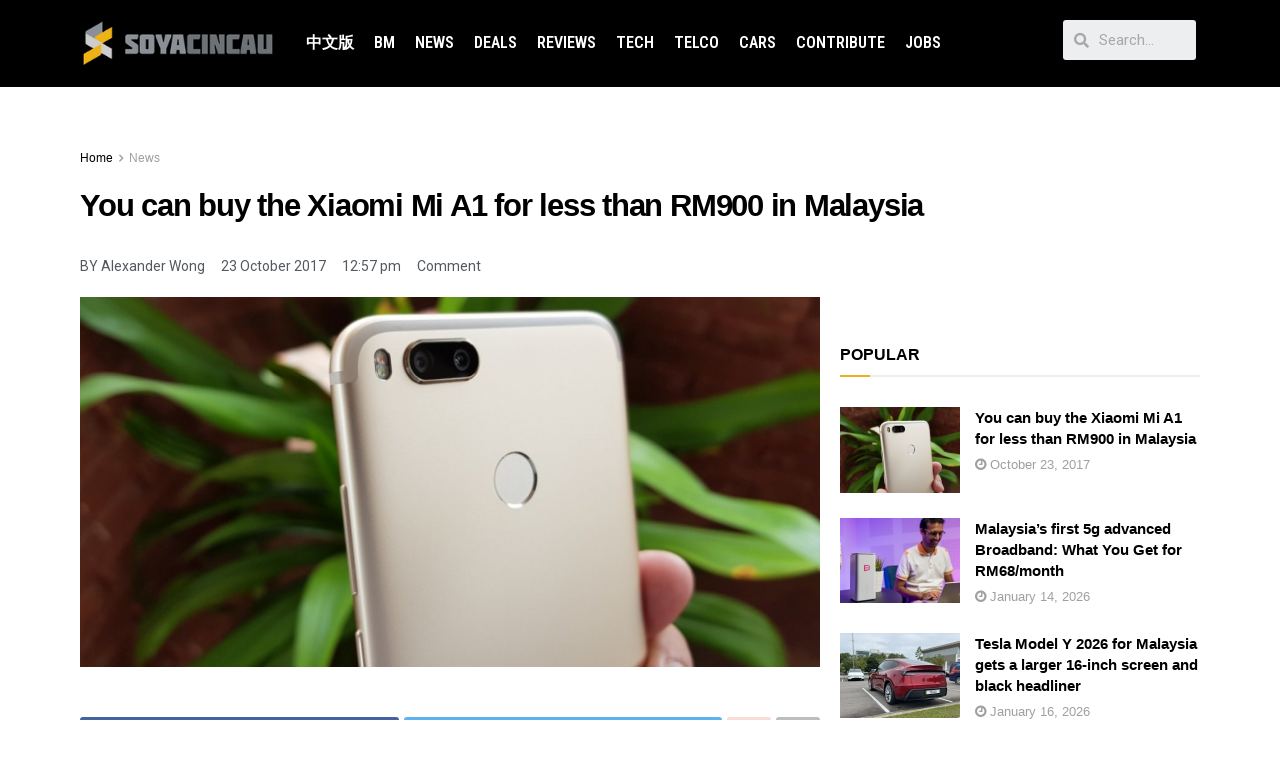

--- FILE ---
content_type: text/html; charset=UTF-8
request_url: https://soyacincau.com/2017/10/23/you-can-buy-the-xiaomi-mi-a1-for-less-than-rm900-in-malaysia/
body_size: 27574
content:
<!DOCTYPE html>
<html lang="en-US">
<head>
	<meta charset="UTF-8">
	<meta name="viewport" content="width=device-width, initial-scale=1.0, viewport-fit=cover" />		<title>You can buy the Xiaomi Mi A1 for less than RM900 in Malaysia - SoyaCincau</title>

<!-- Google Tag Manager for WordPress by gtm4wp.com -->
<script data-cfasync="false" data-pagespeed-no-defer type="text/javascript">//<![CDATA[
	var gtm4wp_datalayer_name = "dataLayer";
	var dataLayer = dataLayer || [];
//]]>
</script>
<!-- End Google Tag Manager for WordPress by gtm4wp.com -->			<script type="2aa2d7a4aa70968d540dae7f-text/javascript">
              var jnews_ajax_url = '/?ajax-request=jnews'
			</script>
			<script type="2aa2d7a4aa70968d540dae7f-text/javascript">;window.jnews=window.jnews||{},window.jnews.library=window.jnews.library||{},window.jnews.library=function(){"use strict";var t=this;t.win=window,t.doc=document,t.globalBody=t.doc.getElementsByTagName("body")[0],t.globalBody=t.globalBody?t.globalBody:t.doc,t.win.jnewsDataStorage=t.win.jnewsDataStorage||{_storage:new WeakMap,put:function(t,e,n){this._storage.has(t)||this._storage.set(t,new Map),this._storage.get(t).set(e,n)},get:function(t,e){return this._storage.get(t).get(e)},has:function(t,e){return this._storage.has(t)&&this._storage.get(t).has(e)},remove:function(t,e){var n=this._storage.get(t).delete(e);return 0===!this._storage.get(t).size&&this._storage.delete(t),n}},t.windowWidth=function(){return t.win.innerWidth||t.docEl.clientWidth||t.globalBody.clientWidth},t.windowHeight=function(){return t.win.innerHeight||t.docEl.clientHeight||t.globalBody.clientHeight},t.requestAnimationFrame=t.win.requestAnimationFrame||t.win.webkitRequestAnimationFrame||t.win.mozRequestAnimationFrame||t.win.msRequestAnimationFrame||window.oRequestAnimationFrame||function(t){return setTimeout(t,1e3/60)},t.cancelAnimationFrame=t.win.cancelAnimationFrame||t.win.webkitCancelAnimationFrame||t.win.webkitCancelRequestAnimationFrame||t.win.mozCancelAnimationFrame||t.win.msCancelRequestAnimationFrame||t.win.oCancelRequestAnimationFrame||function(t){clearTimeout(t)},t.classListSupport="classList"in document.createElement("_"),t.hasClass=t.classListSupport?function(t,e){return t.classList.contains(e)}:function(t,e){return t.className.indexOf(e)>=0},t.addClass=t.classListSupport?function(e,n){t.hasClass(e,n)||e.classList.add(n)}:function(e,n){t.hasClass(e,n)||(e.className+=" "+n)},t.removeClass=t.classListSupport?function(e,n){t.hasClass(e,n)&&e.classList.remove(n)}:function(e,n){t.hasClass(e,n)&&(e.className=e.className.replace(n,""))},t.objKeys=function(t){var e=[];for(var n in t)Object.prototype.hasOwnProperty.call(t,n)&&e.push(n);return e},t.isObjectSame=function(t,e){var n=!0;return JSON.stringify(t)!==JSON.stringify(e)&&(n=!1),n},t.extend=function(){for(var t,e,n,i=arguments[0]||{},o=1,a=arguments.length;o<a;o++)if(null!==(t=arguments[o]))for(e in t)i!==(n=t[e])&&void 0!==n&&(i[e]=n);return i},t.dataStorage=t.win.jnewsDataStorage,t.isVisible=function(t){return 0!==t.offsetWidth&&0!==t.offsetHeight||t.getBoundingClientRect().length},t.getHeight=function(t){return t.offsetHeight||t.clientHeight||t.getBoundingClientRect().height},t.getWidth=function(t){return t.offsetWidth||t.clientWidth||t.getBoundingClientRect().width},t.supportsPassive=!1;try{var e=Object.defineProperty({},"passive",{get:function(){t.supportsPassive=!0}});"createEvent"in t.doc?t.win.addEventListener("test",null,e):"fireEvent"in t.doc&&t.win.attachEvent("test",null)}catch(t){}t.passiveOption=!!t.supportsPassive&&{passive:!0},t.addEvents=function(e,n,i){for(var o in n){var a=["touchstart","touchmove"].indexOf(o)>=0&&!i&&t.passiveOption;"createEvent"in t.doc?e.addEventListener(o,n[o],a):"fireEvent"in t.doc&&e.attachEvent("on"+o,n[o])}},t.removeEvents=function(e,n){for(var i in n)"createEvent"in t.doc?e.removeEventListener(i,n[i]):"fireEvent"in t.doc&&e.detachEvent("on"+i,n[i])},t.triggerEvents=function(e,n,i){var o;i=i||{detail:null};return"createEvent"in t.doc?(!(o=t.doc.createEvent("CustomEvent")||new CustomEvent(n)).initCustomEvent||o.initCustomEvent(n,!0,!1,i),void e.dispatchEvent(o)):"fireEvent"in t.doc?((o=t.doc.createEventObject()).eventType=n,void e.fireEvent("on"+o.eventType,o)):void 0},t.getParents=function(e,n){void 0===n&&(n=t.doc);for(var i=[],o=e.parentNode,a=!1;!a;)if(o){var s=o;s.querySelectorAll(n).length?a=!0:(i.push(s),o=s.parentNode)}else i=[],a=!0;return i},t.forEach=function(t,e,n){for(var i=0,o=t.length;i<o;i++)e.call(n,t[i],i)},t.getText=function(t){return t.innerText||t.textContent},t.setText=function(t,e){var n="object"==typeof e?e.innerText||e.textContent:e;t.innerText&&(t.innerText=n),t.textContent&&(t.textContent=n)},t.httpBuildQuery=function(e){return t.objKeys(e).reduce(function e(n){var i=arguments.length>1&&void 0!==arguments[1]?arguments[1]:null;return function(o,a){var s=n[a];a=encodeURIComponent(a);var r=i?"".concat(i,"[").concat(a,"]"):a;return null==s||"function"==typeof s?(o.push("".concat(r,"=")),o):["number","boolean","string"].includes(typeof s)?(o.push("".concat(r,"=").concat(encodeURIComponent(s))),o):(o.push(t.objKeys(s).reduce(e(s,r),[]).join("&")),o)}}(e),[]).join("&")},t.scrollTo=function(e,n,i){function o(t,e,n){this.start=this.position(),this.change=t-this.start,this.currentTime=0,this.increment=20,this.duration=void 0===n?500:n,this.callback=e,this.finish=!1,this.animateScroll()}return Math.easeInOutQuad=function(t,e,n,i){return(t/=i/2)<1?n/2*t*t+e:-n/2*(--t*(t-2)-1)+e},o.prototype.stop=function(){this.finish=!0},o.prototype.move=function(e){t.doc.documentElement.scrollTop=e,t.globalBody.parentNode.scrollTop=e,t.globalBody.scrollTop=e},o.prototype.position=function(){return t.doc.documentElement.scrollTop||t.globalBody.parentNode.scrollTop||t.globalBody.scrollTop},o.prototype.animateScroll=function(){this.currentTime+=this.increment;var e=Math.easeInOutQuad(this.currentTime,this.start,this.change,this.duration);this.move(e),this.currentTime<this.duration&&!this.finish?t.requestAnimationFrame.call(t.win,this.animateScroll.bind(this)):this.callback&&"function"==typeof this.callback&&this.callback()},new o(e,n,i)},t.unwrap=function(e){var n,i=e;t.forEach(e,(function(t,e){n?n+=t:n=t})),i.replaceWith(n)},t.performance={start:function(t){performance.mark(t+"Start")},stop:function(t){performance.mark(t+"End"),performance.measure(t,t+"Start",t+"End")}},t.fps=function(){var e=0,n=0,i=0;!function(){var o=e=0,a=0,s=0,r=document.getElementById("fpsTable"),c=function(e){void 0===document.getElementsByTagName("body")[0]?t.requestAnimationFrame.call(t.win,(function(){c(e)})):document.getElementsByTagName("body")[0].appendChild(e)};null===r&&((r=document.createElement("div")).style.position="fixed",r.style.top="120px",r.style.left="10px",r.style.width="100px",r.style.height="20px",r.style.border="1px solid black",r.style.fontSize="11px",r.style.zIndex="100000",r.style.backgroundColor="white",r.id="fpsTable",c(r));var l=function(){i++,n=Date.now(),(a=(i/(s=(n-e)/1e3)).toPrecision(2))!=o&&(o=a,r.innerHTML=o+"fps"),1<s&&(e=n,i=0),t.requestAnimationFrame.call(t.win,l)};l()}()},t.instr=function(t,e){for(var n=0;n<e.length;n++)if(-1!==t.toLowerCase().indexOf(e[n].toLowerCase()))return!0},t.winLoad=function(e,n){function i(i){if("complete"===t.doc.readyState||"interactive"===t.doc.readyState)return!i||n?setTimeout(e,n||1):e(i),1}i()||t.addEvents(t.win,{load:i})},t.docReady=function(e,n){function i(i){if("complete"===t.doc.readyState||"interactive"===t.doc.readyState)return!i||n?setTimeout(e,n||1):e(i),1}i()||t.addEvents(t.doc,{DOMContentLoaded:i})},t.fireOnce=function(){t.docReady((function(){t.assets=t.assets||[],t.assets.length&&(t.boot(),t.load_assets())}),50)},t.boot=function(){t.length&&t.doc.querySelectorAll("style[media]").forEach((function(t){"not all"==t.getAttribute("media")&&t.removeAttribute("media")}))},t.create_js=function(e,n){var i=t.doc.createElement("script");switch(i.setAttribute("src",e),n){case"defer":i.setAttribute("defer",!0);break;case"async":i.setAttribute("async",!0);break;case"deferasync":i.setAttribute("defer",!0),i.setAttribute("async",!0)}t.globalBody.appendChild(i)},t.load_assets=function(){"object"==typeof t.assets&&t.forEach(t.assets.slice(0),(function(e,n){var i="";e.defer&&(i+="defer"),e.async&&(i+="async"),t.create_js(e.url,i);var o=t.assets.indexOf(e);o>-1&&t.assets.splice(o,1)})),t.assets=jnewsoption.au_scripts=window.jnewsads=[]},t.docReady((function(){t.globalBody=t.globalBody==t.doc?t.doc.getElementsByTagName("body")[0]:t.globalBody,t.globalBody=t.globalBody?t.globalBody:t.doc}))},window.jnews.library=new window.jnews.library;</script><link rel="amphtml" href="https://soyacincau.com/2017/10/23/you-can-buy-the-xiaomi-mi-a1-for-less-than-rm900-in-malaysia/amp/" /><meta name="description" content="The Xiaomi Mi A1 is one of the best value for money smartphones that runs on stock Android. Retailing at RM1,099, it even comes with a dual-camera lens with 2X Optical Zoom. If you&#039;re looking for a bargain, the official Mi Malaysia set is now going for RM200 less. UPDATE:&hellip;">
<meta name="robots" content="index, follow">
<meta name="googlebot" content="index, follow, max-snippet:-1, max-image-preview:large, max-video-preview:-1">
<meta name="bingbot" content="index, follow, max-snippet:-1, max-image-preview:large, max-video-preview:-1">
<link rel="canonical" href="https://soyacincau.com/2017/10/23/you-can-buy-the-xiaomi-mi-a1-for-less-than-rm900-in-malaysia/">
<meta property="og:url" content="https://soyacincau.com/2017/10/23/you-can-buy-the-xiaomi-mi-a1-for-less-than-rm900-in-malaysia/">
<meta property="og:site_name" content="SoyaCincau">
<meta property="og:locale" content="en_US">
<meta property="og:type" content="article">
<meta property="article:author" content="https://www.facebook.com/mysoyacincau">
<meta property="article:publisher" content="https://www.facebook.com/mysoyacincau">
<meta property="article:section" content="News">
<meta property="article:tag" content="Android">
<meta property="article:tag" content="Mi A1">
<meta property="article:tag" content="News">
<meta property="article:tag" content="promo">
<meta property="article:tag" content="smartphone">
<meta property="article:tag" content="Xiaomi">
<meta property="article:tag" content="Xiaomi Mi A1">
<meta property="article:tag" content="Xiaomi Mi A1 Malaysia">
<meta property="article:tag" content="Xiaomi Mi A1 Malaysia price">
<meta property="og:title" content="You can buy the Xiaomi Mi A1 for less than RM900 in Malaysia - SoyaCincau">
<meta property="og:description" content="The Xiaomi Mi A1 is one of the best value for money smartphones that runs on stock Android. Retailing at RM1,099, it even comes with a dual-camera lens with 2X Optical Zoom. If you&#039;re looking for a bargain, the official Mi Malaysia set is now going for RM200 less. UPDATE:&hellip;">
<meta property="og:image" content="https://soyacincau.com/wp-content/uploads/2017/09/fb_mia1malaysia.jpg">
<meta property="og:image:secure_url" content="https://soyacincau.com/wp-content/uploads/2017/09/fb_mia1malaysia.jpg">
<meta property="og:image:width" content="1200">
<meta property="og:image:height" content="813">
<meta name="twitter:card" content="summary_large_image">
<meta name="twitter:site" content="https://twitter.com/soya_cincau">
<meta name="twitter:creator" content="@alexwnl">
<meta name="twitter:title" content="You can buy the Xiaomi Mi A1 for less than RM900 in Malaysia - SoyaCincau">
<meta name="twitter:description" content="The Xiaomi Mi A1 is one of the best value for money smartphones that runs on stock Android. Retailing at RM1,099, it even comes with a dual-camera lens with 2X Optical Zoom. If you&#039;re looking for a bargain, the official Mi Malaysia set is now going for RM200 less. UPDATE:&hellip;">
<meta name="twitter:image" content="https://soyacincau.com/wp-content/uploads/2017/09/fb_mia1malaysia-1024x694.jpg">
<link rel='dns-prefetch' href='//stats.wp.com' />
<link rel='dns-prefetch' href='//fonts.googleapis.com' />
<link rel='preconnect' href='https://fonts.gstatic.com' />
<link rel="alternate" type="application/rss+xml" title="SoyaCincau &raquo; Feed" href="https://soyacincau.com/feed/" />
<link rel="alternate" type="application/rss+xml" title="SoyaCincau &raquo; Comments Feed" href="https://soyacincau.com/comments/feed/" />
<link rel="alternate" type="application/rss+xml" title="SoyaCincau &raquo; You can buy the Xiaomi Mi A1 for less than RM900 in Malaysia Comments Feed" href="https://soyacincau.com/2017/10/23/you-can-buy-the-xiaomi-mi-a1-for-less-than-rm900-in-malaysia/feed/" />
<link rel="alternate" title="oEmbed (JSON)" type="application/json+oembed" href="https://soyacincau.com/wp-json/oembed/1.0/embed?url=https%3A%2F%2Fsoyacincau.com%2F2017%2F10%2F23%2Fyou-can-buy-the-xiaomi-mi-a1-for-less-than-rm900-in-malaysia%2F" />
<link rel="alternate" title="oEmbed (XML)" type="text/xml+oembed" href="https://soyacincau.com/wp-json/oembed/1.0/embed?url=https%3A%2F%2Fsoyacincau.com%2F2017%2F10%2F23%2Fyou-can-buy-the-xiaomi-mi-a1-for-less-than-rm900-in-malaysia%2F&#038;format=xml" />
<!-- soyacincau.com is managing ads with Advanced Ads – https://wpadvancedads.com/ --><script type="2aa2d7a4aa70968d540dae7f-text/javascript">
			advanced_ads_ready=function(){var e,t=[],n="object"==typeof document&&document,d=n&&n.documentElement.doScroll,o="DOMContentLoaded",a=n&&(d?/^loaded|^c/:/^loaded|^i|^c/).test(n.readyState);return!a&&n&&(e=function(){for(n.removeEventListener(o,e),window.removeEventListener("load",e),a=1;e=t.shift();)e()},n.addEventListener(o,e),window.addEventListener("load",e)),function(e){a?setTimeout(e,0):t.push(e)}}();		</script>
		<style id='wp-img-auto-sizes-contain-inline-css' type='text/css'>
img:is([sizes=auto i],[sizes^="auto," i]){contain-intrinsic-size:3000px 1500px}
/*# sourceURL=wp-img-auto-sizes-contain-inline-css */
</style>
<style id='wp-emoji-styles-inline-css' type='text/css'>

	img.wp-smiley, img.emoji {
		display: inline !important;
		border: none !important;
		box-shadow: none !important;
		height: 1em !important;
		width: 1em !important;
		margin: 0 0.07em !important;
		vertical-align: -0.1em !important;
		background: none !important;
		padding: 0 !important;
	}
/*# sourceURL=wp-emoji-styles-inline-css */
</style>
<link rel='stylesheet' id='wp-block-library-css' href='https://soyacincau.com/wp-includes/css/dist/block-library/style.min.css?ver=6.9' type='text/css' media='all' />
<style id='wp-block-library-inline-css' type='text/css'>
.has-text-align-justify{text-align:justify;}

/*# sourceURL=wp-block-library-inline-css */
</style>
<style id='classic-theme-styles-inline-css' type='text/css'>
/*! This file is auto-generated */
.wp-block-button__link{color:#fff;background-color:#32373c;border-radius:9999px;box-shadow:none;text-decoration:none;padding:calc(.667em + 2px) calc(1.333em + 2px);font-size:1.125em}.wp-block-file__button{background:#32373c;color:#fff;text-decoration:none}
/*# sourceURL=/wp-includes/css/classic-themes.min.css */
</style>
<link rel='stylesheet' id='jnews-parent-style-css' href='https://soyacincau.com/wp-content/themes/jnews/style.css?ver=6.9' type='text/css' media='all' />
<link rel='stylesheet' id='js_composer_front-css' href='https://soyacincau.com/wp-content/plugins/js_composer/assets/css/js_composer.min.css?ver=6.6.0' type='text/css' media='all' />
<link rel='stylesheet' id='elementor-icons-css' href='https://soyacincau.com/wp-content/plugins/elementor/assets/lib/eicons/css/elementor-icons.min.css?ver=5.12.0' type='text/css' media='all' />
<link rel='stylesheet' id='elementor-frontend-css' href='https://soyacincau.com/wp-content/plugins/elementor/assets/css/frontend.min.css?ver=3.3.1' type='text/css' media='all' />
<style id='elementor-frontend-inline-css' type='text/css'>
@font-face{font-family:eicons;src:url(https://soyacincau.com/wp-content/plugins/elementor/assets/lib/eicons/fonts/eicons.eot?5.10.0);src:url(https://soyacincau.com/wp-content/plugins/elementor/assets/lib/eicons/fonts/eicons.eot?5.10.0#iefix) format("embedded-opentype"),url(https://soyacincau.com/wp-content/plugins/elementor/assets/lib/eicons/fonts/eicons.woff2?5.10.0) format("woff2"),url(https://soyacincau.com/wp-content/plugins/elementor/assets/lib/eicons/fonts/eicons.woff?5.10.0) format("woff"),url(https://soyacincau.com/wp-content/plugins/elementor/assets/lib/eicons/fonts/eicons.ttf?5.10.0) format("truetype"),url(https://soyacincau.com/wp-content/plugins/elementor/assets/lib/eicons/fonts/eicons.svg?5.10.0#eicon) format("svg");font-weight:400;font-style:normal}
/*# sourceURL=elementor-frontend-inline-css */
</style>
<link rel='stylesheet' id='elementor-post-289166-css' href='https://soyacincau.com/wp-content/uploads/elementor/css/post-289166.css?ver=1628609039' type='text/css' media='all' />
<link rel='stylesheet' id='elementor-pro-css' href='https://soyacincau.com/wp-content/plugins/elementor-pro/assets/css/frontend.min.css?ver=3.3.6' type='text/css' media='all' />
<link rel='stylesheet' id='elementor-global-css' href='https://soyacincau.com/wp-content/uploads/elementor/css/global.css?ver=1628609040' type='text/css' media='all' />
<link rel='stylesheet' id='elementor-post-289170-css' href='https://soyacincau.com/wp-content/uploads/elementor/css/post-289170.css?ver=1746005048' type='text/css' media='all' />
<link rel='stylesheet' id='elementor-post-289173-css' href='https://soyacincau.com/wp-content/uploads/elementor/css/post-289173.css?ver=1767799066' type='text/css' media='all' />
<link rel='stylesheet' id='jeg_customizer_font-css' href='//fonts.googleapis.com/css?family=Roboto+Condensed%3A700&#038;display=swap&#038;ver=1.2.6' type='text/css' media='all' />
<link rel='stylesheet' id='jnews-frontend-css' href='https://soyacincau.com/wp-content/themes/jnews/assets/dist/frontend.min.css?ver=1.0.0' type='text/css' media='all' />
<link rel='stylesheet' id='jnews-elementor-css' href='https://soyacincau.com/wp-content/themes/jnews/assets/css/elementor-frontend.css?ver=1.0.0' type='text/css' media='all' />
<link rel='stylesheet' id='jnews-style-css' href='https://soyacincau.com/wp-content/themes/jnews-child/style.css?ver=1.0.0' type='text/css' media='all' />
<link rel='stylesheet' id='jnews-darkmode-css' href='https://soyacincau.com/wp-content/themes/jnews/assets/css/darkmode.css?ver=1.0.0' type='text/css' media='all' />
<link rel='stylesheet' id='jnews-scheme-css' href='https://soyacincau.com/wp-content/themes/jnews/data/import/androidnews/scheme.css?ver=1.0.0' type='text/css' media='all' />
<link rel='stylesheet' id='google-fonts-1-css' href='https://fonts.googleapis.com/css?family=Roboto%3A100%2C100italic%2C200%2C200italic%2C300%2C300italic%2C400%2C400italic%2C500%2C500italic%2C600%2C600italic%2C700%2C700italic%2C800%2C800italic%2C900%2C900italic%7CRoboto+Slab%3A100%2C100italic%2C200%2C200italic%2C300%2C300italic%2C400%2C400italic%2C500%2C500italic%2C600%2C600italic%2C700%2C700italic%2C800%2C800italic%2C900%2C900italic%7CRoboto+Condensed%3A100%2C100italic%2C200%2C200italic%2C300%2C300italic%2C400%2C400italic%2C500%2C500italic%2C600%2C600italic%2C700%2C700italic%2C800%2C800italic%2C900%2C900italic%7CMontserrat%3A100%2C100italic%2C200%2C200italic%2C300%2C300italic%2C400%2C400italic%2C500%2C500italic%2C600%2C600italic%2C700%2C700italic%2C800%2C800italic%2C900%2C900italic&#038;display=auto&#038;ver=6.9' type='text/css' media='all' />
<link rel='stylesheet' id='elementor-icons-shared-0-css' href='https://soyacincau.com/wp-content/plugins/elementor/assets/lib/font-awesome/css/fontawesome.min.css?ver=5.15.3' type='text/css' media='all' />
<link rel='stylesheet' id='elementor-icons-fa-solid-css' href='https://soyacincau.com/wp-content/plugins/elementor/assets/lib/font-awesome/css/solid.min.css?ver=5.15.3' type='text/css' media='all' />
<link rel='stylesheet' id='jetpack_css-css' href='https://soyacincau.com/wp-content/plugins/jetpack/css/jetpack.css?ver=12.5.1' type='text/css' media='all' />
<link rel='stylesheet' id='jnews-select-share-css' href='https://soyacincau.com/wp-content/plugins/jnews-social-share/assets/css/plugin.css' type='text/css' media='all' />
<script type="2aa2d7a4aa70968d540dae7f-text/javascript" src="https://soyacincau.com/wp-includes/js/jquery/jquery.min.js?ver=3.7.1" id="jquery-core-js"></script>
<script data-optimized="1" type="2aa2d7a4aa70968d540dae7f-text/javascript" src="https://soyacincau.com/wp-content/litespeed/js/460151cfcb4872e254987b11d3add0db.js?ver=4e427" id="jquery-migrate-js"></script>
<script type="2aa2d7a4aa70968d540dae7f-text/javascript" id="advanced-ads-advanced-js-js-extra">
/* <![CDATA[ */
var advads_options = {"blog_id":"1","privacy":{"enabled":false,"state":"not_needed"}};
//# sourceURL=advanced-ads-advanced-js-js-extra
/* ]]> */
</script>
<script data-optimized="1" type="2aa2d7a4aa70968d540dae7f-text/javascript" src="https://soyacincau.com/wp-content/litespeed/js/3bf197bd809258d048a9cee91e77ceb4.js?ver=9c508" id="advanced-ads-advanced-js-js"></script>
<link rel="https://api.w.org/" href="https://soyacincau.com/wp-json/" /><link rel="alternate" title="JSON" type="application/json" href="https://soyacincau.com/wp-json/wp/v2/posts/110664" /><link rel="EditURI" type="application/rsd+xml" title="RSD" href="https://soyacincau.com/xmlrpc.php?rsd" />
<meta name="generator" content="WordPress 6.9" />
<link rel='shortlink' href='https://soyacincau.com/?p=110664' />
<script type="2aa2d7a4aa70968d540dae7f-text/javascript" src=https://xhr.invl.co/magic/33736/auto.js></script>
<!-- TikTok Pixel Code Start -->
<script data-cfasync="false">
!function (w, d, t) {
  w.TiktokAnalyticsObject=t;var ttq=w[t]=w[t]||[];ttq.methods=["page","track","identify","instances","debug","on","off","once","ready","alias","group","enableCookie","disableCookie","holdConsent","revokeConsent","grantConsent"],ttq.setAndDefer=function(t,e){t[e]=function(){t.push([e].concat(Array.prototype.slice.call(arguments,0)))}};for(var i=0;i<ttq.methods.length;i++)ttq.setAndDefer(ttq,ttq.methods[i]);ttq.instance=function(t){for(
var e=ttq._i[t]||[],n=0;n<ttq.methods.length;n++)ttq.setAndDefer(e,ttq.methods[n]);return e},ttq.load=function(e,n){var r="https://analytics.tiktok.com/i18n/pixel/events.js",o=n&&n.partner;ttq._i=ttq._i||{},ttq._i[e]=[],ttq._i[e]._u=r,ttq._t=ttq._t||{},ttq._t[e]=+new Date,ttq._o=ttq._o||{},ttq._o[e]=n||{};n=document.createElement("script")
;n.type="text/javascript",n.async=!0,n.src=r+"?sdkid="+e+"&lib="+t;e=document.getElementsByTagName("script")[0];e.parentNode.insertBefore(n,e)};


  ttq.load('CV43JCBC77U9POA0NT80');
  ttq.page();
}(window, document, 'ttq');
</script>
<!-- TikTok Pixel Code End -->
<script async id="ebx" src="//applets.ebxcdn.com/ebx.js" type="2aa2d7a4aa70968d540dae7f-text/javascript"></script>	<style>img#wpstats{display:none}</style>
		
<!-- Google Tag Manager for WordPress by gtm4wp.com -->
<script data-cfasync="false" data-pagespeed-no-defer type="text/javascript">//<![CDATA[
	var dataLayer_content = {"pagePostType":"post","pagePostType2":"single-post","pageCategory":["news"],"pageAttributes":["android","mi-a1","news","promo","smartphone","xiaomi","xiaomi-mi-a1","xiaomi-mi-a1-malaysia","xiaomi-mi-a1-malaysia-price"],"pagePostAuthor":"Alexander Wong"};
	dataLayer.push( dataLayer_content );//]]>
</script>
<script data-cfasync="false">//<![CDATA[
(function(w,d,s,l,i){w[l]=w[l]||[];w[l].push({'gtm.start':
new Date().getTime(),event:'gtm.js'});var f=d.getElementsByTagName(s)[0],
j=d.createElement(s),dl=l!='dataLayer'?'&l='+l:'';j.async=true;j.src=
'//www.googletagmanager.com/gtm.'+'js?id='+i+dl;f.parentNode.insertBefore(j,f);
})(window,document,'script','dataLayer','GTM-TSDLM9D');//]]>
</script>
<!-- End Google Tag Manager -->
<!-- End Google Tag Manager for WordPress by gtm4wp.com --><script type="2aa2d7a4aa70968d540dae7f-text/javascript">
		var advadsCfpQueue = [];
		var advadsCfpAd = function( adID ){
			if ( 'undefined' == typeof advadsProCfp ) { advadsCfpQueue.push( adID ) } else { advadsProCfp.addElement( adID ) }
		};
		</script>
		<meta name="generator" content="Powered by WPBakery Page Builder - drag and drop page builder for WordPress."/>
<script type="2aa2d7a4aa70968d540dae7f-text/javascript">
  !function(f,b,e,v,n,t,s)
  {if(f.fbq)return;n=f.fbq=function(){n.callMethod?
  n.callMethod.apply(n,arguments):n.queue.push(arguments)};
  if(!f._fbq)f._fbq=n;n.push=n;n.loaded=!0;n.version='2.0';
  n.queue=[];t=b.createElement(e);t.async=!0;
  t.src=v;s=b.getElementsByTagName(e)[0];
  s.parentNode.insertBefore(t,s)}(window, document,'script',
  'https://connect.facebook.net/en_US/fbevents.js');
  fbq('init', '375681346490800');
  fbq('track', 'PageView');
</script>
<noscript><img loading="lazy" height="1" width="1" style="display:none"
  src="https://www.facebook.com/tr?id=375681346490800&ev=PageView&noscript=1"
/></noscript>
<!-- End Facebook Pixel Code --><link rel="preconnect" href="https://fonts.gstatic.com">
<link href="https://fonts.googleapis.com/css2?family=Poppins:wght@800&display=swap" rel="stylesheet">
      <script src="https://ajax.googleapis.com/ajax/libs/jquery/3.5.1/jquery.min.js" type="2aa2d7a4aa70968d540dae7f-text/javascript"></script>
		<script type="2aa2d7a4aa70968d540dae7f-text/javascript">
         $(document).ready(function(){
         	const progress_bars = document.querySelectorAll('.progress');
         
         	progress_bars.forEach(bar => {
         		const { size } = bar.dataset;
         		bar.style.width = `${size}%`;
         	});
         });
      </script>

<style>
		@media screen and (min-width:0px) and (max-width:1023px) {
			.counter-desktop {
				display:none !important;
			}
			.counter-mobile {
				margin-top: -50px;
   				text-align: center;
				display: flex;
				flex-wrap: wrap;
				justify-content: center;
				margin-bottom: 40px;
				padding: 0 20px;
			}
			
			.covid-counter .sidebar {
         		width: 303px;
         		height: auto;
         		background-image:url(https://soyacincau.com/covid/BACKGROUND.png);
         		border: 0;
         		margin-top: 0;
         		padding-top: 0;
         	}
			
		}

		@media screen and (min-width:1023px) {
			.counter-desktop {
				
			}
			.counter-mobile {
				display:none !important;
			}
			.covid-counter .sidebar {
         		width: 303px;
         		height: 860px;
         		background-image:url(https://soyacincau.com/covid/BACKGROUND.png);
         		border: 0;
         		margin-top: 0;
         		padding-top: 0;
        	 }
		}

         .covid-counter {
			background: #fff;
			box-shadow: 0 0 2px rgba(0, 0, 0, 0.06);
			margin: 0 auto;
			padding: 2em 2em 4em;
			font-family: 'Poppins', sans-serif;
			font-weight: 600;
			line-height: 1.294427191;
         }
	
	.covid-counter .state-data{
		  	float: right;
    		margin-right: 10px;
	}
			.covid-counter h1, h2, h3, h4, h5, h6 {
			padding: 0px;
			margin: 0px;
			font-weight: 600;
			line-height: 1.3;
			}
		 
         
         .covid-counter a {
         color: #0083e8;
         }
         .covid-counter b, strong {
         font-weight: 600;
         }
         .covid-counter samp {
         display: none;
         }
         
         .covid-counter .sidebar-primary {
         will-change: min-height;
         }
         .covid-counter .scadslot-sidebar-top {
         padding-bottom: 2rem;
         }
         .covid-counter .heading h1{ 
         color:#404040;
         font-size: 28px;
         font-weight: bold;
         padding-top: 22px;
         margin: 0px;
         }
         .covid-counter .heading h2{ 
         color:#cc5200;
         font-size: 28px;
         font-weight: bold;
         margin:0 0 5px 0;
         padding: 0px;
         }
         .covid-counter .heading h3{ 
         color:#fff;
         font-size: 20px;
         font-weight: bold;
         text-shadow: 2px 2px 4px #000000;
         padding: 0px;
         }
         .covid-counter .heading h4{ 
         color:#fff;
         font-size: 15px;
         font-weight: bold;
         text-shadow: 2px 2px 4px #000000;
         margin:0px 0 0 0;
         padding: 0px;
         }
         .covid-counter .heading p{ 
         color:#fff;
         font-size: 12px;
         font-weight: 600;
         text-shadow: 2px 2px 4px #000000;
         margin: 0px;
         padding: 0px;
         }
         .covid-counter .subheading{
         color: #fff;
         font-size: 20px;
         font-weight: bold;
         text-shadow: 2px 2px 4px #000000;
         margin: 0 auto;
         display: inline-block;
         }
         .covid-counter .subheading h3{
         float: left;
         width: auto;
         margin: 0;
         padding: 10px 0 0 0;
         }
         .covid-counter .heading h1 img{vertical-align: middle;}
         .covid-counter .phase-cover{
         position: relative;
         margin: 25px 2px 0 0;
         float: right;
         }
         .covid-counter .phase-circle{
         background-color: #fff;
         border: 2px solid #F75C36;
         position: absolute;
         left: -24px;
         z-index: 9999;
         height: 70px;
         width: 70px;
         border-radius: 50%;
         display: inline-block;
         top: -8px;
         }
         .covid-counter .phase-circle h3{
         color: #F75C36;
         font-size: 16px;
         text-align: center;
         vertical-align: middle;
         padding: 18px 0 0 0;
         }
         .covid-counter .phase-box{
         width: 250px;
         border-radius: 5px;
         background: #fff;
         position: relative;
         float: right;
         margin: 0 10px 0 0;
         padding: 5px 0 5px 49px;
         text-align: left;
         }
	
		.covid-counter .phase-box-hidden{
			height: 55px;
		}
		
         .covid-counter .phase-box h3{
         	color:#014050;
         	font-size: 15px;
         	position: relative;
         }
		
         .covid-counter .phase-box h4{
         color:#014050;
         font-size: 12px;
         position: relative;
         }
         .covid-counter .phase-box .state{
         color:#F75C36;
         position: relative;
         }
         .covid-counter .phase-box .state h2{
         font-size: 16px;    
         color:#F75C36;
         position: relative;
         }
         .covid-counter .phase-box .state h5{
         font-size: 13px;    
         color:#F75C36;
         position: relative;
         padding-bottom: 5px;
         }
         .covid-counter .progress-bar {
         background-color: #F0F0F0;
         border-radius: 80px;
         box-shadow: 0 1px 3px rgb(0 0 0 / 20%);
         margin: 15px;
         height: 13px;
         width: 167px;
         max-width: 100%;
         border: 3px solid #fff;
         float: right;
         }
         .covid-counter .progress {
         background: #F75C36;
         border-radius: 80px;
         height: 9px;
         width: 0;
         transition: width 0.5s ease-in;
		 margin: -1px 0px 0px 0px;
         }
         .covid-counter .phase-bar{
         font-size: 20px;
         font-weight: bold;
         float: left;
         margin: 0 0 10px 0;
         width: 100%;
         }
         .covid-counter .phase-bar h3{
         float: left;
         width: auto;
         margin: 0;
         padding: 10px 0 0 0;
         }
         .covid-counter .phase-bar .progress-bar {
         background-color: #F0F0F0;
         border-radius: 80px;
         box-shadow: 0 1px 3px rgb(0 0 0 / 20%);
         margin: 8px 0 0 8px;
         height: 13px;
         width: 134px;
         max-width: 100%;
         border: 3px solid #fff;
         float: left;
         }
         .covid-counter .phase-bar .progress {
         background: #F75C36;
         border-radius: 80px;
         height: 9px;
         width: 0;
         transition: width 0.5s ease-in;
		 margin: -0px 0px 0px 0px;
         }
         .covid-counter .state h3{
         color: #F75C36;
         font-size: 16px;
         font-weight: bold;
         margin: 10px 0;
         }
         .covid-counter .state img{
			 vertical-align: middle;
			 max-width: 30px;
	}
         .covid-counter .video{
             width: 260px;
    		margin: 0 auto;
    		margin: 5px 0 0 10px;
    		text-align: center;
    		margin-top: -8px;
         }
         .covid-counter .bottom{
         	display: inline-block;
         	margin: 10px auto;
			margin-bottom: -30px;
         }
	
		.covid-counter .mco_countdown_button {
    		background: #000000;
    		border-radius: 4px;
    		font-family: 'Roboto Condensed', 'Arial Narrow', sans-serif;
			color: #ffffff;
		}
		.covid-counter .mco_countdown_button:hover {
			background: #868686;
		}
	
		#triangle-right {
			font-size: 0px;
			width: 0;
    		height: 0;
    		border-top: 7px solid transparent;
    		border-left: 12px solid #014050;
    		border-bottom: 7px solid transparent;
   		 }
      </style>
<script data-cfasync="false" type="application/javascript" src="//anymind360.com/js/1484/ats.js"></script>
<!-- START GPT Async Tag for Single Post pages -->
<script data-cfasync="false" async src="https://securepubads.g.doubleclick.net/tag/js/gpt.js"></script>
<script data-cfasync="false">
       var gptadslots = [];
       var googletag = googletag || {cmd:[]};
     </script>
<script data-cfasync="false">
       googletag.cmd.push(function() {
       var responsive_billboard = googletag.sizeMapping()
.addSize([1000, 500], [[970, 250], [970, 90]], [728, 90]) // Desktop
.addSize([730, 300], [[728, 90], [600, 250]]) // Tablet
.addSize([320, 300], [[300, 250], [320, 100]]) // Mobile
.addSize([0, 0], []) // No ads
.build();

var responsive_sidebar_mrec = googletag.sizeMapping()
.addSize([1000, 500], [[300, 250], [1, 1]]) // Desktop
.addSize([730, 300], [[300, 250], [1, 1]]) // Tablet
.addSize([320, 300], [[300, 250], [1, 1]]) // Mobile
.addSize([0, 0], []) // No ads
.build();

var responsive_article_mrec_inarticle = googletag.sizeMapping()
.addSize([1000, 500], [[336, 280], [300, 250], [1, 1]]) // Desktop
.addSize([730, 300], [[336, 280], [300, 250], [1, 1]]) // Tablet
.addSize([320, 300], [[336, 280], [300, 250], [320, 100], [1, 1]]) // Mobile
.addSize([0, 0], []) // No ads
.build();
  

var responsive_sidebar_halfpage = googletag.sizeMapping()
.addSize([1000, 500], [300, 600]) // Desktop
.addSize([730, 500], [300, 600]) // Tablet
.addSize([320, 500], [300, 600]) // Mobile
.addSize([0, 0], []) // No ads
.build();

    //Billboard
    googletag.defineSlot('/32246135/sc-billboard', [[970, 250], [970, 90], [728, 90], [600, 250], [300, 250], [320, 100]], 'sc-billboard')
	.defineSizeMapping(responsive_billboard)
	.addService(googletag.pubads());

    //Sidebar_MRec1
    googletag.defineSlot('/32246135/sc-article-mrec1', [[1, 1], [300, 250]], 'sc-article-mrec1')
	.defineSizeMapping(responsive_sidebar_mrec)
	.addService(googletag.pubads());

    //Article_MRec 2
googletag.defineSlot('/32246135/sc-article-mrec2', [[336, 280], [300, 250], [320, 100]], 'sc-article-mrec2')
.defineSizeMapping(responsive_article_mrec_inarticle)
.addService(googletag.pubads());

//Article_MRec3
googletag.defineSlot('/32246135/sc-article-mrec3', [[1, 1], [336, 280], [300, 250]], 'sc-article-mrec3')
.defineSizeMapping(responsive_article_mrec_inarticle)
.addService(googletag.pubads());

    //Article_OutStream Video
    googletag.defineSlot('/32246135/sc-article-outstream', [1, 1], 'sc-article-outstream')
	.addService(googletag.pubads());


    //Sidebar_Halfpage
    googletag.defineSlot('/32246135/sc-article-300x600', [300, 600], 'sc-article-300x600') 	
.defineSizeMapping(responsive_sidebar_halfpage)
.addService(googletag.pubads());

    //Skinner
	googletag.defineOutOfPageSlot('/32246135/sc-oop-skinner', 'sc-oop-skinner')
	.addService(googletag.pubads());

    //OOP
    googletag.defineOutOfPageSlot('/32246135/sc-oop', 'sc-oop')
	.addService(googletag.pubads());

	//1x1
	googletag.defineSlot('/32246135/sc-1x1-misc', [1, 1], 'sc-1x1-misc')
	.addService(googletag.pubads());

	//SC-BM OOP
	googletag.defineOutOfPageSlot('/32246135/sc-bm-oop', 'sc-bm-oop')
.addService(googletag.pubads());
		
	googletag.pubads().setTargeting("inskin_yes", (screen.width >= 1245) ? "true" : "false");
	googletag.pubads().setTargeting("inskin_m_yes", (screen.width >= 375 && screen.width <= 600) ? "true" : "false");
	googletag.pubads().setTargeting("sublimeskinz_yes", (screen.width >= 1200) ? "true" : "false");

	// DFP page level targeting 
googletag.pubads().setTargeting( "sc-pagetype-key", "article" );
googletag.pubads().setTargeting( "sc-page-key", "you-can-buy-the-xiaomi-mi-a1-for-less-than-rm900-in-malaysia" );
googletag.pubads().setTargeting( "sc-category-key", ["news"] );
googletag.pubads().setTargeting( "sc-tag-key", ["android", "mi-a1", "news", "promo", "smartphone", "xiaomi", "xiaomi-mi-a1", "xiaomi-mi-a1-malaysia", "xiaomi-mi-a1-malaysia-price"] );
	googletag.pubads().setTargeting( "sc-site-key", "soyacincau" );
	googletag.pubads().setTargeting( "amp", "false" );

    googletag.pubads().enableSingleRequest();
    googletag.pubads().collapseEmptyDivs();
    googletag.pubads().setForceSafeFrame(false);
    googletag.pubads().setCentering(true);
    googletag.enableServices();
  });
</script>
<!-- END GPT Async Tag for Single Post pages --><link rel="icon" href="https://soyacincau.com/wp-content/uploads/2023/09/cropped-sc_cropped-favicon-transparent-32x32.png" sizes="32x32" />
<link rel="icon" href="https://soyacincau.com/wp-content/uploads/2023/09/cropped-sc_cropped-favicon-transparent-192x192.png" sizes="192x192" />
<link rel="apple-touch-icon" href="https://soyacincau.com/wp-content/uploads/2023/09/cropped-sc_cropped-favicon-transparent-180x180.png" />
<meta name="msapplication-TileImage" content="https://soyacincau.com/wp-content/uploads/2023/09/cropped-sc_cropped-favicon-transparent-270x270.png" />
<style id="jeg_dynamic_css" type="text/css" data-type="jeg_custom-css">body { --j-body-color : #000000; --j-accent-color : #edb11c; --j-alt-color : #000000; --j-heading-color : #000000; --j-entry-link-color : #f79138; } body,.jeg_newsfeed_list .tns-outer .tns-controls button,.jeg_filter_button,.owl-carousel .owl-nav div,.jeg_readmore,.jeg_hero_style_7 .jeg_post_meta a,.widget_calendar thead th,.widget_calendar tfoot a,.jeg_socialcounter a,.entry-header .jeg_meta_like a,.entry-header .jeg_meta_comment a,.entry-content tbody tr:hover,.entry-content th,.jeg_splitpost_nav li:hover a,#breadcrumbs a,.jeg_author_socials a:hover,.jeg_footer_content a,.jeg_footer_bottom a,.jeg_cartcontent,.woocommerce .woocommerce-breadcrumb a { color : #000000; } a, .jeg_menu_style_5>li>a:hover, .jeg_menu_style_5>li.sfHover>a, .jeg_menu_style_5>li.current-menu-item>a, .jeg_menu_style_5>li.current-menu-ancestor>a, .jeg_navbar .jeg_menu:not(.jeg_main_menu)>li>a:hover, .jeg_midbar .jeg_menu:not(.jeg_main_menu)>li>a:hover, .jeg_side_tabs li.active, .jeg_block_heading_5 strong, .jeg_block_heading_6 strong, .jeg_block_heading_7 strong, .jeg_block_heading_8 strong, .jeg_subcat_list li a:hover, .jeg_subcat_list li button:hover, .jeg_pl_lg_7 .jeg_thumb .jeg_post_category a, .jeg_pl_xs_2:before, .jeg_pl_xs_4 .jeg_postblock_content:before, .jeg_postblock .jeg_post_title a:hover, .jeg_hero_style_6 .jeg_post_title a:hover, .jeg_sidefeed .jeg_pl_xs_3 .jeg_post_title a:hover, .widget_jnews_popular .jeg_post_title a:hover, .jeg_meta_author a, .widget_archive li a:hover, .widget_pages li a:hover, .widget_meta li a:hover, .widget_recent_entries li a:hover, .widget_rss li a:hover, .widget_rss cite, .widget_categories li a:hover, .widget_categories li.current-cat>a, #breadcrumbs a:hover, .jeg_share_count .counts, .commentlist .bypostauthor>.comment-body>.comment-author>.fn, span.required, .jeg_review_title, .bestprice .price, .authorlink a:hover, .jeg_vertical_playlist .jeg_video_playlist_play_icon, .jeg_vertical_playlist .jeg_video_playlist_item.active .jeg_video_playlist_thumbnail:before, .jeg_horizontal_playlist .jeg_video_playlist_play, .woocommerce li.product .pricegroup .button, .widget_display_forums li a:hover, .widget_display_topics li:before, .widget_display_replies li:before, .widget_display_views li:before, .bbp-breadcrumb a:hover, .jeg_mobile_menu li.sfHover>a, .jeg_mobile_menu li a:hover, .split-template-6 .pagenum, .jeg_mobile_menu_style_5>li>a:hover, .jeg_mobile_menu_style_5>li.sfHover>a, .jeg_mobile_menu_style_5>li.current-menu-item>a, .jeg_mobile_menu_style_5>li.current-menu-ancestor>a { color : #edb11c; } .jeg_menu_style_1>li>a:before, .jeg_menu_style_2>li>a:before, .jeg_menu_style_3>li>a:before, .jeg_side_toggle, .jeg_slide_caption .jeg_post_category a, .jeg_slider_type_1_wrapper .tns-controls button.tns-next, .jeg_block_heading_1 .jeg_block_title span, .jeg_block_heading_2 .jeg_block_title span, .jeg_block_heading_3, .jeg_block_heading_4 .jeg_block_title span, .jeg_block_heading_6:after, .jeg_pl_lg_box .jeg_post_category a, .jeg_pl_md_box .jeg_post_category a, .jeg_readmore:hover, .jeg_thumb .jeg_post_category a, .jeg_block_loadmore a:hover, .jeg_postblock.alt .jeg_block_loadmore a:hover, .jeg_block_loadmore a.active, .jeg_postblock_carousel_2 .jeg_post_category a, .jeg_heroblock .jeg_post_category a, .jeg_pagenav_1 .page_number.active, .jeg_pagenav_1 .page_number.active:hover, input[type="submit"], .btn, .button, .widget_tag_cloud a:hover, .popularpost_item:hover .jeg_post_title a:before, .jeg_splitpost_4 .page_nav, .jeg_splitpost_5 .page_nav, .jeg_post_via a:hover, .jeg_post_source a:hover, .jeg_post_tags a:hover, .comment-reply-title small a:before, .comment-reply-title small a:after, .jeg_storelist .productlink, .authorlink li.active a:before, .jeg_footer.dark .socials_widget:not(.nobg) a:hover .fa, div.jeg_breakingnews_title, .jeg_overlay_slider_bottom_wrapper .tns-controls button, .jeg_overlay_slider_bottom_wrapper .tns-controls button:hover, .jeg_vertical_playlist .jeg_video_playlist_current, .woocommerce span.onsale, .woocommerce #respond input#submit:hover, .woocommerce a.button:hover, .woocommerce button.button:hover, .woocommerce input.button:hover, .woocommerce #respond input#submit.alt, .woocommerce a.button.alt, .woocommerce button.button.alt, .woocommerce input.button.alt, .jeg_popup_post .caption, .jeg_footer.dark input[type="submit"], .jeg_footer.dark .btn, .jeg_footer.dark .button, .footer_widget.widget_tag_cloud a:hover, .jeg_inner_content .content-inner .jeg_post_category a:hover, #buddypress .standard-form button, #buddypress a.button, #buddypress input[type="submit"], #buddypress input[type="button"], #buddypress input[type="reset"], #buddypress ul.button-nav li a, #buddypress .generic-button a, #buddypress .generic-button button, #buddypress .comment-reply-link, #buddypress a.bp-title-button, #buddypress.buddypress-wrap .members-list li .user-update .activity-read-more a, div#buddypress .standard-form button:hover, div#buddypress a.button:hover, div#buddypress input[type="submit"]:hover, div#buddypress input[type="button"]:hover, div#buddypress input[type="reset"]:hover, div#buddypress ul.button-nav li a:hover, div#buddypress .generic-button a:hover, div#buddypress .generic-button button:hover, div#buddypress .comment-reply-link:hover, div#buddypress a.bp-title-button:hover, div#buddypress.buddypress-wrap .members-list li .user-update .activity-read-more a:hover, #buddypress #item-nav .item-list-tabs ul li a:before, .jeg_inner_content .jeg_meta_container .follow-wrapper a { background-color : #edb11c; } .jeg_block_heading_7 .jeg_block_title span, .jeg_readmore:hover, .jeg_block_loadmore a:hover, .jeg_block_loadmore a.active, .jeg_pagenav_1 .page_number.active, .jeg_pagenav_1 .page_number.active:hover, .jeg_pagenav_3 .page_number:hover, .jeg_prevnext_post a:hover h3, .jeg_overlay_slider .jeg_post_category, .jeg_sidefeed .jeg_post.active, .jeg_vertical_playlist.jeg_vertical_playlist .jeg_video_playlist_item.active .jeg_video_playlist_thumbnail img, .jeg_horizontal_playlist .jeg_video_playlist_item.active { border-color : #edb11c; } .jeg_tabpost_nav li.active, .woocommerce div.product .woocommerce-tabs ul.tabs li.active, .jeg_mobile_menu_style_1>li.current-menu-item a, .jeg_mobile_menu_style_1>li.current-menu-ancestor a, .jeg_mobile_menu_style_2>li.current-menu-item::after, .jeg_mobile_menu_style_2>li.current-menu-ancestor::after, .jeg_mobile_menu_style_3>li.current-menu-item::before, .jeg_mobile_menu_style_3>li.current-menu-ancestor::before { border-bottom-color : #edb11c; } .jeg_post_meta .fa, .entry-header .jeg_post_meta .fa, .jeg_review_stars, .jeg_price_review_list { color : #000000; } .jeg_share_button.share-float.share-monocrhome a { background-color : #000000; } h1,h2,h3,h4,h5,h6,.jeg_post_title a,.entry-header .jeg_post_title,.jeg_hero_style_7 .jeg_post_title a,.jeg_block_title,.jeg_splitpost_bar .current_title,.jeg_video_playlist_title,.gallery-caption,.jeg_push_notification_button>a.button { color : #000000; } .split-template-9 .pagenum, .split-template-10 .pagenum, .split-template-11 .pagenum, .split-template-12 .pagenum, .split-template-13 .pagenum, .split-template-15 .pagenum, .split-template-18 .pagenum, .split-template-20 .pagenum, .split-template-19 .current_title span, .split-template-20 .current_title span { background-color : #000000; } .entry-content .content-inner a { color : #f79138; } .jeg_topbar .jeg_nav_row, .jeg_topbar .jeg_search_no_expand .jeg_search_input { line-height : 38px; } .jeg_topbar .jeg_nav_row, .jeg_topbar .jeg_nav_icon { height : 38px; } .jeg_midbar { height : 70px; } .jeg_header .jeg_bottombar.jeg_navbar,.jeg_bottombar .jeg_nav_icon { height : 60px; } .jeg_header .jeg_bottombar.jeg_navbar, .jeg_header .jeg_bottombar .jeg_main_menu:not(.jeg_menu_style_1) > li > a, .jeg_header .jeg_bottombar .jeg_menu_style_1 > li, .jeg_header .jeg_bottombar .jeg_menu:not(.jeg_main_menu) > li > a { line-height : 60px; } .jeg_header .jeg_bottombar.jeg_navbar_wrapper:not(.jeg_navbar_boxed), .jeg_header .jeg_bottombar.jeg_navbar_boxed .jeg_nav_row { background : #34d364; background: -moz-linear-gradient(90deg, #34d364 0%, #15c6b8 100%);background: -webkit-linear-gradient(90deg, #34d364 0%, #15c6b8 100%);background: -o-linear-gradient(90deg, #34d364 0%, #15c6b8 100%);background: -ms-linear-gradient(90deg, #34d364 0%, #15c6b8 100%);background: linear-gradient(90deg, #34d364 0%, #15c6b8 100%); } .jeg_header .jeg_bottombar, .jeg_header .jeg_bottombar.jeg_navbar_dark, .jeg_bottombar.jeg_navbar_boxed .jeg_nav_row, .jeg_bottombar.jeg_navbar_dark.jeg_navbar_boxed .jeg_nav_row { border-bottom-width : 0px; } .jeg_header .socials_widget > a > i.fa:before { color : #ffffff; } .jeg_header .socials_widget.nobg > a > span.jeg-icon svg { fill : #ffffff; } .jeg_header .socials_widget > a > span.jeg-icon svg { fill : #ffffff; } .jeg_nav_search { width : 25%; } .jeg_footer_content,.jeg_footer.dark .jeg_footer_content { background-color : #011627; } </style><style type="text/css">
					.no_thumbnail .jeg_thumb,
					.thumbnail-container.no_thumbnail {
					    display: none !important;
					}
					.jeg_search_result .jeg_pl_xs_3.no_thumbnail .jeg_postblock_content,
					.jeg_sidefeed .jeg_pl_xs_3.no_thumbnail .jeg_postblock_content,
					.jeg_pl_sm.no_thumbnail .jeg_postblock_content {
					    margin-left: 0;
					}
					.jeg_postblock_11 .no_thumbnail .jeg_postblock_content,
					.jeg_postblock_12 .no_thumbnail .jeg_postblock_content,
					.jeg_postblock_12.jeg_col_3o3 .no_thumbnail .jeg_postblock_content  {
					    margin-top: 0;
					}
					.jeg_postblock_15 .jeg_pl_md_box.no_thumbnail .jeg_postblock_content,
					.jeg_postblock_19 .jeg_pl_md_box.no_thumbnail .jeg_postblock_content,
					.jeg_postblock_24 .jeg_pl_md_box.no_thumbnail .jeg_postblock_content,
					.jeg_sidefeed .jeg_pl_md_box .jeg_postblock_content {
					    position: relative;
					}
					.jeg_postblock_carousel_2 .no_thumbnail .jeg_post_title a,
					.jeg_postblock_carousel_2 .no_thumbnail .jeg_post_title a:hover,
					.jeg_postblock_carousel_2 .no_thumbnail .jeg_post_meta .fa {
					    color: #212121 !important;
					} 
				</style>		<style type="text/css" id="wp-custom-css">
			.covid-counter {
    background: #fff;
    box-shadow: 0 0 2px rgba(0, 0, 0, 0.06);
    margin: 0 auto;
    padding: 0em 0em 2em;
    font-family: 'Poppins', sans-serif;
    font-weight: 600;
    line-height: 1.294427191;
}
.jeg_readmore {
    color: #53585c;
    display: none;
    text-transform: uppercase;
    letter-spacing: .05em;
    font-size: 11px;
    margin-top: 15px;
    padding: 6px 18px;
    border: 1px solid #e0e0e0;
        border-top-color: rgb(224, 224, 224);
        border-right-color: rgb(224, 224, 224);
        border-bottom-color: rgb(224, 224, 224);
        border-left-color: rgb(224, 224, 224);
    -webkit-box-shadow: 0 1px 3px rgba(0,0,0,.1);
    box-shadow: 0 1px 3px rgba(0,0,0,.1);
    text-rendering: auto;
    -webkit-font-smoothing: auto;
    -moz-osx-font-smoothing: auto;
    -webkit-transition: all .3s ease;
    -o-transition: all .3s ease;
    transition: all .3s ease;
    white-space: nowrap;
}
.wp-block-gallery.alignfull img {
    width: 10000px !important;
}
.entry-content h1, .entry-content h2, .entry-content h3, .entry-content h4, .entry-content h5, .entry-content h6 {
    font-weight: 600;
}

.custom_post_template h1.jeg_post_title {
  font-size: 2.2em !important;
}

		</style>
		
<script async src='https://www.googletagmanager.com/gtag/js?id=G-6JKPXZZN2W' type="2aa2d7a4aa70968d540dae7f-text/javascript"></script>
<script type="2aa2d7a4aa70968d540dae7f-text/javascript">
window.dataLayer = window.dataLayer || [];
function gtag(){dataLayer.push(arguments);}gtag('js', new Date());
gtag('config', 'G-6JKPXZZN2W' , {'allow_display_features': false,});

</script>
<noscript><style> .wpb_animate_when_almost_visible { opacity: 1; }</style></noscript></head>
<body class="wp-singular post-template-default single single-post postid-110664 single-format-standard wp-embed-responsive wp-theme-jnews wp-child-theme-jnews-child jeg_toggle_dark jnews jsc_normal wpb-js-composer js-comp-ver-6.6.0 vc_responsive elementor-default elementor-kit-289166">

		<div data-elementor-type="header" data-elementor-id="289170" class="elementor elementor-289170 elementor-location-header" data-elementor-settings="[]">
		<div class="elementor-section-wrap">
					<section class="elementor-section elementor-top-section elementor-element elementor-element-381c7500 elementor-hidden-phone elementor-section-boxed elementor-section-height-default elementor-section-height-default" data-id="381c7500" data-element_type="section" data-settings="{&quot;background_background&quot;:&quot;classic&quot;}">
						<div class="elementor-container elementor-column-gap-default">
					<div class="elementor-column elementor-col-33 elementor-top-column elementor-element elementor-element-27a4932a" data-id="27a4932a" data-element_type="column">
			<div class="elementor-widget-wrap elementor-element-populated">
								<div class="elementor-element elementor-element-d91bacf elementor-widget elementor-widget-image" data-id="d91bacf" data-element_type="widget" data-widget_type="image.default">
				<div class="elementor-widget-container">
																<a href="https://soyacincau.com">
							<img width="248" height="60" src="https://soyacincau.com/wp-content/uploads/2021/08/sc-logo-mid-2-2.png" class="attachment-large size-large" alt="" decoding="async" />								</a>
															</div>
				</div>
					</div>
		</div>
				<div class="elementor-column elementor-col-33 elementor-top-column elementor-element elementor-element-68241ceb" data-id="68241ceb" data-element_type="column">
			<div class="elementor-widget-wrap elementor-element-populated">
								<div class="elementor-element elementor-element-2d36f0c9 elementor-nav-menu--dropdown-tablet elementor-nav-menu__text-align-aside elementor-nav-menu--toggle elementor-nav-menu--burger elementor-widget elementor-widget-nav-menu" data-id="2d36f0c9" data-element_type="widget" data-settings="{&quot;layout&quot;:&quot;horizontal&quot;,&quot;submenu_icon&quot;:{&quot;value&quot;:&quot;&lt;i class=\&quot;fas fa-caret-down\&quot;&gt;&lt;\/i&gt;&quot;,&quot;library&quot;:&quot;fa-solid&quot;},&quot;toggle&quot;:&quot;burger&quot;}" data-widget_type="nav-menu.default">
				<div class="elementor-widget-container">
						<nav migration_allowed="1" migrated="0" role="navigation" class="elementor-nav-menu--main elementor-nav-menu__container elementor-nav-menu--layout-horizontal e--pointer-underline e--animation-fade"><ul id="menu-1-2d36f0c9" class="elementor-nav-menu"><li class="menu-item menu-item-type-custom menu-item-object-custom menu-item-206863"><a href="https://cn.soyacincau.com" class="elementor-item">中文版</a></li>
<li class="menu-item menu-item-type-custom menu-item-object-custom menu-item-139226"><a href="http://bm.soyacincau.com" class="elementor-item">BM</a></li>
<li class="menu-item menu-item-type-taxonomy menu-item-object-category current-post-ancestor current-menu-parent current-post-parent menu-item-139218"><a href="https://soyacincau.com/category/news/" class="elementor-item">News</a></li>
<li class="menu-item menu-item-type-taxonomy menu-item-object-category menu-item-289415"><a href="https://soyacincau.com/category/deals/" class="elementor-item">Deals</a></li>
<li class="menu-item menu-item-type-taxonomy menu-item-object-category menu-item-has-children menu-item-134792"><a href="https://soyacincau.com/category/reviews/" class="elementor-item">Reviews</a>
<ul class="sub-menu elementor-nav-menu--dropdown">
	<li class="menu-item menu-item-type-taxonomy menu-item-object-category menu-item-309345"><a href="https://soyacincau.com/category/first-impressions/" class="elementor-sub-item">First Impressions</a></li>
	<li class="menu-item menu-item-type-taxonomy menu-item-object-category menu-item-309346"><a href="https://soyacincau.com/category/hands-on/" class="elementor-sub-item">Hands-on</a></li>
	<li class="menu-item menu-item-type-taxonomy menu-item-object-category menu-item-309344"><a href="https://soyacincau.com/category/comparisons/" class="elementor-sub-item">Comparisons</a></li>
</ul>
</li>
<li class="menu-item menu-item-type-taxonomy menu-item-object-category menu-item-has-children menu-item-134795"><a href="https://soyacincau.com/category/tech/" class="elementor-item">Tech</a>
<ul class="sub-menu elementor-nav-menu--dropdown">
	<li class="menu-item menu-item-type-custom menu-item-object-custom menu-item-134818"><a href="https://www.soyacincau.com/tag/mobile/" class="elementor-sub-item">Mobile</a></li>
	<li class="menu-item menu-item-type-custom menu-item-object-custom menu-item-134820"><a href="https://www.soyacincau.com/tag/computers/" class="elementor-sub-item">Computers</a></li>
	<li class="menu-item menu-item-type-custom menu-item-object-custom menu-item-134821"><a href="https://www.soyacincau.com/tag/cameras/" class="elementor-sub-item">Cameras</a></li>
	<li class="menu-item menu-item-type-custom menu-item-object-custom menu-item-134822"><a href="https://www.soyacincau.com/tag/smartwatch/" class="elementor-sub-item">Wearables</a></li>
	<li class="menu-item menu-item-type-custom menu-item-object-custom menu-item-134823"><a href="https://www.soyacincau.com/tag/headphones/" class="elementor-sub-item">Audio</a></li>
	<li class="menu-item menu-item-type-custom menu-item-object-custom menu-item-134819"><a href="https://www.soyacincau.com/tag/drones/" class="elementor-sub-item">Drones</a></li>
</ul>
</li>
<li class="menu-item menu-item-type-taxonomy menu-item-object-category menu-item-has-children menu-item-134796"><a href="https://soyacincau.com/category/telco/" class="elementor-item">Telco</a>
<ul class="sub-menu elementor-nav-menu--dropdown">
	<li class="menu-item menu-item-type-custom menu-item-object-custom menu-item-345360"><a href="https://www.soyacincau.com/tag/celcom" class="elementor-sub-item">Celcom</a></li>
	<li class="menu-item menu-item-type-custom menu-item-object-custom menu-item-134830"><a href="https://www.soyacincau.com/tag/digi/" class="elementor-sub-item">Digi</a></li>
	<li class="menu-item menu-item-type-custom menu-item-object-custom menu-item-134829"><a href="https://www.soyacincau.com/tag/maxis/" class="elementor-sub-item">Maxis</a></li>
	<li class="menu-item menu-item-type-custom menu-item-object-custom menu-item-134828"><a href="https://www.soyacincau.com/tag/time-broadband/" class="elementor-sub-item">Time</a></li>
	<li class="menu-item menu-item-type-custom menu-item-object-custom menu-item-413112"><a href="https://www.soyacincau.com/tag/tune-talk" class="elementor-sub-item">Tune Talk</a></li>
	<li class="menu-item menu-item-type-custom menu-item-object-custom menu-item-134832"><a href="https://www.soyacincau.com/tag/u-mobile/" class="elementor-sub-item">U Mobile</a></li>
	<li class="menu-item menu-item-type-custom menu-item-object-custom menu-item-134826"><a href="https://www.soyacincau.com/tag/unifi/" class="elementor-sub-item">Unifi</a></li>
	<li class="menu-item menu-item-type-custom menu-item-object-custom menu-item-134827"><a href="https://www.soyacincau.com/tag/yes-4g/" class="elementor-sub-item">Yes</a></li>
</ul>
</li>
<li class="menu-item menu-item-type-taxonomy menu-item-object-category menu-item-134720"><a href="https://soyacincau.com/category/transport/cars/" class="elementor-item">Cars</a></li>
<li class="menu-item menu-item-type-post_type menu-item-object-page menu-item-289689"><a href="https://soyacincau.com/contribute-to-us/" class="elementor-item">Contribute</a></li>
<li class="menu-item menu-item-type-post_type menu-item-object-page menu-item-391179"><a href="https://soyacincau.com/jobs/" class="elementor-item">Jobs</a></li>
</ul></nav>
					<div class="elementor-menu-toggle" role="button" tabindex="0" aria-label="Menu Toggle" aria-expanded="false">
			<i class="eicon-menu-bar" aria-hidden="true" role="presentation"></i>
			<span class="elementor-screen-only">Menu</span>
		</div>
			<nav class="elementor-nav-menu--dropdown elementor-nav-menu__container" role="navigation" aria-hidden="true"><ul id="menu-2-2d36f0c9" class="elementor-nav-menu"><li class="menu-item menu-item-type-custom menu-item-object-custom menu-item-206863"><a href="https://cn.soyacincau.com" class="elementor-item" tabindex="-1">中文版</a></li>
<li class="menu-item menu-item-type-custom menu-item-object-custom menu-item-139226"><a href="http://bm.soyacincau.com" class="elementor-item" tabindex="-1">BM</a></li>
<li class="menu-item menu-item-type-taxonomy menu-item-object-category current-post-ancestor current-menu-parent current-post-parent menu-item-139218"><a href="https://soyacincau.com/category/news/" class="elementor-item" tabindex="-1">News</a></li>
<li class="menu-item menu-item-type-taxonomy menu-item-object-category menu-item-289415"><a href="https://soyacincau.com/category/deals/" class="elementor-item" tabindex="-1">Deals</a></li>
<li class="menu-item menu-item-type-taxonomy menu-item-object-category menu-item-has-children menu-item-134792"><a href="https://soyacincau.com/category/reviews/" class="elementor-item" tabindex="-1">Reviews</a>
<ul class="sub-menu elementor-nav-menu--dropdown">
	<li class="menu-item menu-item-type-taxonomy menu-item-object-category menu-item-309345"><a href="https://soyacincau.com/category/first-impressions/" class="elementor-sub-item" tabindex="-1">First Impressions</a></li>
	<li class="menu-item menu-item-type-taxonomy menu-item-object-category menu-item-309346"><a href="https://soyacincau.com/category/hands-on/" class="elementor-sub-item" tabindex="-1">Hands-on</a></li>
	<li class="menu-item menu-item-type-taxonomy menu-item-object-category menu-item-309344"><a href="https://soyacincau.com/category/comparisons/" class="elementor-sub-item" tabindex="-1">Comparisons</a></li>
</ul>
</li>
<li class="menu-item menu-item-type-taxonomy menu-item-object-category menu-item-has-children menu-item-134795"><a href="https://soyacincau.com/category/tech/" class="elementor-item" tabindex="-1">Tech</a>
<ul class="sub-menu elementor-nav-menu--dropdown">
	<li class="menu-item menu-item-type-custom menu-item-object-custom menu-item-134818"><a href="https://www.soyacincau.com/tag/mobile/" class="elementor-sub-item" tabindex="-1">Mobile</a></li>
	<li class="menu-item menu-item-type-custom menu-item-object-custom menu-item-134820"><a href="https://www.soyacincau.com/tag/computers/" class="elementor-sub-item" tabindex="-1">Computers</a></li>
	<li class="menu-item menu-item-type-custom menu-item-object-custom menu-item-134821"><a href="https://www.soyacincau.com/tag/cameras/" class="elementor-sub-item" tabindex="-1">Cameras</a></li>
	<li class="menu-item menu-item-type-custom menu-item-object-custom menu-item-134822"><a href="https://www.soyacincau.com/tag/smartwatch/" class="elementor-sub-item" tabindex="-1">Wearables</a></li>
	<li class="menu-item menu-item-type-custom menu-item-object-custom menu-item-134823"><a href="https://www.soyacincau.com/tag/headphones/" class="elementor-sub-item" tabindex="-1">Audio</a></li>
	<li class="menu-item menu-item-type-custom menu-item-object-custom menu-item-134819"><a href="https://www.soyacincau.com/tag/drones/" class="elementor-sub-item" tabindex="-1">Drones</a></li>
</ul>
</li>
<li class="menu-item menu-item-type-taxonomy menu-item-object-category menu-item-has-children menu-item-134796"><a href="https://soyacincau.com/category/telco/" class="elementor-item" tabindex="-1">Telco</a>
<ul class="sub-menu elementor-nav-menu--dropdown">
	<li class="menu-item menu-item-type-custom menu-item-object-custom menu-item-345360"><a href="https://www.soyacincau.com/tag/celcom" class="elementor-sub-item" tabindex="-1">Celcom</a></li>
	<li class="menu-item menu-item-type-custom menu-item-object-custom menu-item-134830"><a href="https://www.soyacincau.com/tag/digi/" class="elementor-sub-item" tabindex="-1">Digi</a></li>
	<li class="menu-item menu-item-type-custom menu-item-object-custom menu-item-134829"><a href="https://www.soyacincau.com/tag/maxis/" class="elementor-sub-item" tabindex="-1">Maxis</a></li>
	<li class="menu-item menu-item-type-custom menu-item-object-custom menu-item-134828"><a href="https://www.soyacincau.com/tag/time-broadband/" class="elementor-sub-item" tabindex="-1">Time</a></li>
	<li class="menu-item menu-item-type-custom menu-item-object-custom menu-item-413112"><a href="https://www.soyacincau.com/tag/tune-talk" class="elementor-sub-item" tabindex="-1">Tune Talk</a></li>
	<li class="menu-item menu-item-type-custom menu-item-object-custom menu-item-134832"><a href="https://www.soyacincau.com/tag/u-mobile/" class="elementor-sub-item" tabindex="-1">U Mobile</a></li>
	<li class="menu-item menu-item-type-custom menu-item-object-custom menu-item-134826"><a href="https://www.soyacincau.com/tag/unifi/" class="elementor-sub-item" tabindex="-1">Unifi</a></li>
	<li class="menu-item menu-item-type-custom menu-item-object-custom menu-item-134827"><a href="https://www.soyacincau.com/tag/yes-4g/" class="elementor-sub-item" tabindex="-1">Yes</a></li>
</ul>
</li>
<li class="menu-item menu-item-type-taxonomy menu-item-object-category menu-item-134720"><a href="https://soyacincau.com/category/transport/cars/" class="elementor-item" tabindex="-1">Cars</a></li>
<li class="menu-item menu-item-type-post_type menu-item-object-page menu-item-289689"><a href="https://soyacincau.com/contribute-to-us/" class="elementor-item" tabindex="-1">Contribute</a></li>
<li class="menu-item menu-item-type-post_type menu-item-object-page menu-item-391179"><a href="https://soyacincau.com/jobs/" class="elementor-item" tabindex="-1">Jobs</a></li>
</ul></nav>
				</div>
				</div>
					</div>
		</div>
				<div class="elementor-column elementor-col-33 elementor-top-column elementor-element elementor-element-dabfb51" data-id="dabfb51" data-element_type="column">
			<div class="elementor-widget-wrap elementor-element-populated">
								<div class="elementor-element elementor-element-5afccf6a elementor-search-form--skin-minimal elementor-widget elementor-widget-search-form" data-id="5afccf6a" data-element_type="widget" data-settings="{&quot;skin&quot;:&quot;minimal&quot;}" data-widget_type="search-form.default">
				<div class="elementor-widget-container">
					<form class="elementor-search-form" role="search" action="https://soyacincau.com" method="get">
									<div class="elementor-search-form__container">
									<div class="elementor-search-form__icon">
						<i aria-hidden="true" class="fas fa-search"></i>						<span class="elementor-screen-only">Search</span>
					</div>
								<input placeholder="Search..." class="elementor-search-form__input" type="search" name="s" title="Search" value="">
															</div>
		</form>
				</div>
				</div>
					</div>
		</div>
							</div>
		</section>
				<section class="elementor-section elementor-top-section elementor-element elementor-element-5771d01 elementor-hidden-desktop elementor-hidden-tablet elementor-section-boxed elementor-section-height-default elementor-section-height-default" data-id="5771d01" data-element_type="section" data-settings="{&quot;background_background&quot;:&quot;classic&quot;}">
						<div class="elementor-container elementor-column-gap-default">
					<div class="elementor-column elementor-col-33 elementor-top-column elementor-element elementor-element-d05b8fb" data-id="d05b8fb" data-element_type="column">
			<div class="elementor-widget-wrap elementor-element-populated">
								<div class="elementor-element elementor-element-61d4c45b elementor-nav-menu__align-center elementor-nav-menu--dropdown-mobile elementor-nav-menu--stretch elementor-nav-menu__text-align-aside elementor-nav-menu--toggle elementor-nav-menu--burger elementor-widget elementor-widget-nav-menu" data-id="61d4c45b" data-element_type="widget" data-settings="{&quot;full_width&quot;:&quot;stretch&quot;,&quot;layout&quot;:&quot;horizontal&quot;,&quot;submenu_icon&quot;:{&quot;value&quot;:&quot;&lt;i class=\&quot;fas fa-caret-down\&quot;&gt;&lt;\/i&gt;&quot;,&quot;library&quot;:&quot;fa-solid&quot;},&quot;toggle&quot;:&quot;burger&quot;}" data-widget_type="nav-menu.default">
				<div class="elementor-widget-container">
						<nav migration_allowed="1" migrated="0" role="navigation" class="elementor-nav-menu--main elementor-nav-menu__container elementor-nav-menu--layout-horizontal e--pointer-background e--animation-grow"><ul id="menu-1-61d4c45b" class="elementor-nav-menu"><li class="menu-item menu-item-type-taxonomy menu-item-object-category menu-item-has-children menu-item-134800"><a href="https://soyacincau.com/category/tech/" class="elementor-item">Tech</a>
<ul class="sub-menu elementor-nav-menu--dropdown">
	<li class="menu-item menu-item-type-taxonomy menu-item-object-category current-post-ancestor current-menu-parent current-post-parent menu-item-139223"><a href="https://soyacincau.com/category/news/" class="elementor-sub-item">News</a></li>
	<li class="menu-item menu-item-type-custom menu-item-object-custom menu-item-134801"><a href="https://www.soyacincau.com/tag/mobile/" class="elementor-sub-item">Mobile</a></li>
	<li class="menu-item menu-item-type-custom menu-item-object-custom menu-item-134814"><a href="https://www.soyacincau.com/tag/computers/" class="elementor-sub-item">Computers</a></li>
	<li class="menu-item menu-item-type-custom menu-item-object-custom menu-item-134815"><a href="https://www.soyacincau.com/tag/cameras/" class="elementor-sub-item">Cameras</a></li>
	<li class="menu-item menu-item-type-custom menu-item-object-custom menu-item-134816"><a href="https://www.soyacincau.com/tag/wearables/" class="elementor-sub-item">Wearables</a></li>
	<li class="menu-item menu-item-type-custom menu-item-object-custom menu-item-134817"><a href="https://www.soyacincau.com/tag/audio/" class="elementor-sub-item">Audio</a></li>
	<li class="menu-item menu-item-type-custom menu-item-object-custom menu-item-134813"><a href="https://www.soyacincau.com/tag/drones/" class="elementor-sub-item">Drones</a></li>
</ul>
</li>
<li class="menu-item menu-item-type-taxonomy menu-item-object-category menu-item-has-children menu-item-134804"><a href="https://soyacincau.com/category/telco/" class="elementor-item">Telco</a>
<ul class="sub-menu elementor-nav-menu--dropdown">
	<li class="menu-item menu-item-type-custom menu-item-object-custom menu-item-134803"><a href="https://www.soyacincau.com/tag/celcom/" class="elementor-sub-item">Celcom</a></li>
	<li class="menu-item menu-item-type-custom menu-item-object-custom menu-item-134810"><a href="https://www.soyacincau.com/tag/digi/" class="elementor-sub-item">Digi</a></li>
	<li class="menu-item menu-item-type-custom menu-item-object-custom menu-item-134809"><a href="https://www.soyacincau.com/tag/maxis/" class="elementor-sub-item">Maxis</a></li>
	<li class="menu-item menu-item-type-custom menu-item-object-custom menu-item-134808"><a href="https://www.soyacincau.com/tag/time-broadband/" class="elementor-sub-item">Time</a></li>
	<li class="menu-item menu-item-type-custom menu-item-object-custom menu-item-134811"><a href="https://www.soyacincau.com/tag/u-mobile/" class="elementor-sub-item">U Mobile</a></li>
	<li class="menu-item menu-item-type-custom menu-item-object-custom menu-item-134806"><a href="https://www.soyacincau.com/tag/unifi/" class="elementor-sub-item">Unifi</a></li>
	<li class="menu-item menu-item-type-custom menu-item-object-custom menu-item-134807"><a href="https://www.soyacincau.com/tag/yes-4g/" class="elementor-sub-item">Yes</a></li>
</ul>
</li>
<li class="menu-item menu-item-type-taxonomy menu-item-object-category menu-item-has-children menu-item-134726"><a href="https://soyacincau.com/category/reviews/" class="elementor-item">Reviews</a>
<ul class="sub-menu elementor-nav-menu--dropdown">
	<li class="menu-item menu-item-type-taxonomy menu-item-object-category menu-item-134835"><a href="https://soyacincau.com/category/first-impressions/" class="elementor-sub-item">First Impressions</a></li>
	<li class="menu-item menu-item-type-taxonomy menu-item-object-category menu-item-134837"><a href="https://soyacincau.com/category/hands-on/" class="elementor-sub-item">Hands-on</a></li>
	<li class="menu-item menu-item-type-taxonomy menu-item-object-category menu-item-134861"><a href="https://soyacincau.com/category/comparisons/" class="elementor-sub-item">Comparisons</a></li>
</ul>
</li>
<li class="menu-item menu-item-type-taxonomy menu-item-object-category menu-item-134933"><a href="https://soyacincau.com/category/buyers-guide/" class="elementor-item">Buyer&#8217;s Guide</a></li>
<li class="menu-item menu-item-type-taxonomy menu-item-object-category menu-item-134727"><a href="https://soyacincau.com/category/opinions/" class="elementor-item">Opinions</a></li>
<li class="menu-item menu-item-type-taxonomy menu-item-object-category menu-item-134723"><a href="https://soyacincau.com/category/the-digital-life/" class="elementor-item">Digital Life</a></li>
<li class="menu-item menu-item-type-taxonomy menu-item-object-category menu-item-134724"><a href="https://soyacincau.com/category/video/" class="elementor-item">Video</a></li>
<li class="menu-item menu-item-type-taxonomy menu-item-object-category menu-item-134725"><a href="https://soyacincau.com/category/deals/" class="elementor-item">Deals</a></li>
<li class="menu-item menu-item-type-taxonomy menu-item-object-category menu-item-134728"><a href="https://soyacincau.com/category/how-to/" class="elementor-item">How-To</a></li>
<li class="menu-item menu-item-type-taxonomy menu-item-object-category menu-item-134729"><a href="https://soyacincau.com/category/transport/cars/" class="elementor-item">Cars</a></li>
<li class="menu-item menu-item-type-custom menu-item-object-custom menu-item-112054"><a href="https://bm.soyacincau.com" class="elementor-item">Bahasa Melayu</a></li>
<li class="menu-item menu-item-type-custom menu-item-object-custom menu-item-398827"><a href="https://soyacincau.com/tag/ev" class="elementor-item">EV</a></li>
<li class="menu-item menu-item-type-post_type menu-item-object-page menu-item-87966"><a href="https://soyacincau.com/contribute-to-us/" class="elementor-item">Contribute</a></li>
<li class="menu-item menu-item-type-post_type menu-item-object-page menu-item-84197"><a href="https://soyacincau.com/advertising/" class="elementor-item">Advertise</a></li>
</ul></nav>
					<div class="elementor-menu-toggle" role="button" tabindex="0" aria-label="Menu Toggle" aria-expanded="false">
			<i class="eicon-menu-bar" aria-hidden="true" role="presentation"></i>
			<span class="elementor-screen-only">Menu</span>
		</div>
			<nav class="elementor-nav-menu--dropdown elementor-nav-menu__container" role="navigation" aria-hidden="true"><ul id="menu-2-61d4c45b" class="elementor-nav-menu"><li class="menu-item menu-item-type-taxonomy menu-item-object-category menu-item-has-children menu-item-134800"><a href="https://soyacincau.com/category/tech/" class="elementor-item" tabindex="-1">Tech</a>
<ul class="sub-menu elementor-nav-menu--dropdown">
	<li class="menu-item menu-item-type-taxonomy menu-item-object-category current-post-ancestor current-menu-parent current-post-parent menu-item-139223"><a href="https://soyacincau.com/category/news/" class="elementor-sub-item" tabindex="-1">News</a></li>
	<li class="menu-item menu-item-type-custom menu-item-object-custom menu-item-134801"><a href="https://www.soyacincau.com/tag/mobile/" class="elementor-sub-item" tabindex="-1">Mobile</a></li>
	<li class="menu-item menu-item-type-custom menu-item-object-custom menu-item-134814"><a href="https://www.soyacincau.com/tag/computers/" class="elementor-sub-item" tabindex="-1">Computers</a></li>
	<li class="menu-item menu-item-type-custom menu-item-object-custom menu-item-134815"><a href="https://www.soyacincau.com/tag/cameras/" class="elementor-sub-item" tabindex="-1">Cameras</a></li>
	<li class="menu-item menu-item-type-custom menu-item-object-custom menu-item-134816"><a href="https://www.soyacincau.com/tag/wearables/" class="elementor-sub-item" tabindex="-1">Wearables</a></li>
	<li class="menu-item menu-item-type-custom menu-item-object-custom menu-item-134817"><a href="https://www.soyacincau.com/tag/audio/" class="elementor-sub-item" tabindex="-1">Audio</a></li>
	<li class="menu-item menu-item-type-custom menu-item-object-custom menu-item-134813"><a href="https://www.soyacincau.com/tag/drones/" class="elementor-sub-item" tabindex="-1">Drones</a></li>
</ul>
</li>
<li class="menu-item menu-item-type-taxonomy menu-item-object-category menu-item-has-children menu-item-134804"><a href="https://soyacincau.com/category/telco/" class="elementor-item" tabindex="-1">Telco</a>
<ul class="sub-menu elementor-nav-menu--dropdown">
	<li class="menu-item menu-item-type-custom menu-item-object-custom menu-item-134803"><a href="https://www.soyacincau.com/tag/celcom/" class="elementor-sub-item" tabindex="-1">Celcom</a></li>
	<li class="menu-item menu-item-type-custom menu-item-object-custom menu-item-134810"><a href="https://www.soyacincau.com/tag/digi/" class="elementor-sub-item" tabindex="-1">Digi</a></li>
	<li class="menu-item menu-item-type-custom menu-item-object-custom menu-item-134809"><a href="https://www.soyacincau.com/tag/maxis/" class="elementor-sub-item" tabindex="-1">Maxis</a></li>
	<li class="menu-item menu-item-type-custom menu-item-object-custom menu-item-134808"><a href="https://www.soyacincau.com/tag/time-broadband/" class="elementor-sub-item" tabindex="-1">Time</a></li>
	<li class="menu-item menu-item-type-custom menu-item-object-custom menu-item-134811"><a href="https://www.soyacincau.com/tag/u-mobile/" class="elementor-sub-item" tabindex="-1">U Mobile</a></li>
	<li class="menu-item menu-item-type-custom menu-item-object-custom menu-item-134806"><a href="https://www.soyacincau.com/tag/unifi/" class="elementor-sub-item" tabindex="-1">Unifi</a></li>
	<li class="menu-item menu-item-type-custom menu-item-object-custom menu-item-134807"><a href="https://www.soyacincau.com/tag/yes-4g/" class="elementor-sub-item" tabindex="-1">Yes</a></li>
</ul>
</li>
<li class="menu-item menu-item-type-taxonomy menu-item-object-category menu-item-has-children menu-item-134726"><a href="https://soyacincau.com/category/reviews/" class="elementor-item" tabindex="-1">Reviews</a>
<ul class="sub-menu elementor-nav-menu--dropdown">
	<li class="menu-item menu-item-type-taxonomy menu-item-object-category menu-item-134835"><a href="https://soyacincau.com/category/first-impressions/" class="elementor-sub-item" tabindex="-1">First Impressions</a></li>
	<li class="menu-item menu-item-type-taxonomy menu-item-object-category menu-item-134837"><a href="https://soyacincau.com/category/hands-on/" class="elementor-sub-item" tabindex="-1">Hands-on</a></li>
	<li class="menu-item menu-item-type-taxonomy menu-item-object-category menu-item-134861"><a href="https://soyacincau.com/category/comparisons/" class="elementor-sub-item" tabindex="-1">Comparisons</a></li>
</ul>
</li>
<li class="menu-item menu-item-type-taxonomy menu-item-object-category menu-item-134933"><a href="https://soyacincau.com/category/buyers-guide/" class="elementor-item" tabindex="-1">Buyer&#8217;s Guide</a></li>
<li class="menu-item menu-item-type-taxonomy menu-item-object-category menu-item-134727"><a href="https://soyacincau.com/category/opinions/" class="elementor-item" tabindex="-1">Opinions</a></li>
<li class="menu-item menu-item-type-taxonomy menu-item-object-category menu-item-134723"><a href="https://soyacincau.com/category/the-digital-life/" class="elementor-item" tabindex="-1">Digital Life</a></li>
<li class="menu-item menu-item-type-taxonomy menu-item-object-category menu-item-134724"><a href="https://soyacincau.com/category/video/" class="elementor-item" tabindex="-1">Video</a></li>
<li class="menu-item menu-item-type-taxonomy menu-item-object-category menu-item-134725"><a href="https://soyacincau.com/category/deals/" class="elementor-item" tabindex="-1">Deals</a></li>
<li class="menu-item menu-item-type-taxonomy menu-item-object-category menu-item-134728"><a href="https://soyacincau.com/category/how-to/" class="elementor-item" tabindex="-1">How-To</a></li>
<li class="menu-item menu-item-type-taxonomy menu-item-object-category menu-item-134729"><a href="https://soyacincau.com/category/transport/cars/" class="elementor-item" tabindex="-1">Cars</a></li>
<li class="menu-item menu-item-type-custom menu-item-object-custom menu-item-112054"><a href="https://bm.soyacincau.com" class="elementor-item" tabindex="-1">Bahasa Melayu</a></li>
<li class="menu-item menu-item-type-custom menu-item-object-custom menu-item-398827"><a href="https://soyacincau.com/tag/ev" class="elementor-item" tabindex="-1">EV</a></li>
<li class="menu-item menu-item-type-post_type menu-item-object-page menu-item-87966"><a href="https://soyacincau.com/contribute-to-us/" class="elementor-item" tabindex="-1">Contribute</a></li>
<li class="menu-item menu-item-type-post_type menu-item-object-page menu-item-84197"><a href="https://soyacincau.com/advertising/" class="elementor-item" tabindex="-1">Advertise</a></li>
</ul></nav>
				</div>
				</div>
					</div>
		</div>
				<div class="elementor-column elementor-col-33 elementor-top-column elementor-element elementor-element-f5c1329" data-id="f5c1329" data-element_type="column">
			<div class="elementor-widget-wrap elementor-element-populated">
								<div class="elementor-element elementor-element-c78f827 elementor-widget elementor-widget-image" data-id="c78f827" data-element_type="widget" data-widget_type="image.default">
				<div class="elementor-widget-container">
																<a href="https://soyacincau.com">
							<img width="248" height="60" src="https://soyacincau.com/wp-content/uploads/2021/08/sc-logo-mid-2-2.png" class="attachment-large size-large" alt="" decoding="async" />								</a>
															</div>
				</div>
					</div>
		</div>
				<div class="elementor-column elementor-col-33 elementor-top-column elementor-element elementor-element-cd7df39" data-id="cd7df39" data-element_type="column">
			<div class="elementor-widget-wrap elementor-element-populated">
								<div class="elementor-element elementor-element-f760ec8 elementor-search-form--skin-full_screen elementor-widget elementor-widget-search-form" data-id="f760ec8" data-element_type="widget" data-settings="{&quot;skin&quot;:&quot;full_screen&quot;}" data-widget_type="search-form.default">
				<div class="elementor-widget-container">
					<form class="elementor-search-form" role="search" action="https://soyacincau.com" method="get">
									<div class="elementor-search-form__toggle">
				<i aria-hidden="true" class="fas fa-search"></i>				<span class="elementor-screen-only">Search</span>
			</div>
						<div class="elementor-search-form__container">
								<input placeholder="" class="elementor-search-form__input" type="search" name="s" title="Search" value="">
																<div class="dialog-lightbox-close-button dialog-close-button">
					<i class="eicon-close" aria-hidden="true"></i>
					<span class="elementor-screen-only">Close</span>
				</div>
							</div>
		</form>
				</div>
				</div>
					</div>
		</div>
							</div>
		</section>
				</div>
		</div>
		    <div class="post-wrapper">

        <div class="post-wrap" >

            
            <div class="jeg_main ">
                <div class="jeg_container">
                    <div class="jeg_content">
    <div class="jeg_vc_content custom_post_template">
        		<div data-elementor-type="wp-post" data-elementor-id="289354" class="elementor elementor-289354" data-elementor-settings="[]">
							<div class="elementor-section-wrap">
							<section class="elementor-section elementor-top-section elementor-element elementor-element-427dffca elementor-section-boxed elementor-section-height-default elementor-section-height-default" data-id="427dffca" data-element_type="section">
						<div class="elementor-container elementor-column-gap-default">
					<div class="elementor-column elementor-col-100 elementor-top-column elementor-element elementor-element-504e5a41" data-id="504e5a41" data-element_type="column">
			<div class="elementor-widget-wrap elementor-element-populated">
								<div class="elementor-element elementor-element-6583c86e elementor-widget elementor-widget-wp-widget-advads_ad_widget" data-id="6583c86e" data-element_type="widget" data-widget_type="wp-widget-advads_ad_widget.default">
				<div class="elementor-widget-container">
			<div id='sc-billboard'>
<script data-cfasync="false">googletag.cmd.push(function() { googletag.display('sc-billboard'); });</script>
</div>		</div>
				</div>
					</div>
		</div>
							</div>
		</section>
				<section class="elementor-section elementor-top-section elementor-element elementor-element-5bad697b elementor-section-boxed elementor-section-height-default elementor-section-height-default" data-id="5bad697b" data-element_type="section">
						<div class="elementor-container elementor-column-gap-default">
					<div class="elementor-column elementor-col-100 elementor-top-column elementor-element elementor-element-7ebded38" data-id="7ebded38" data-element_type="column">
			<div class="elementor-widget-wrap elementor-element-populated">
								<div class="elementor-element elementor-element-67a1b1c elementor-widget elementor-widget-jnews_post_breadcrumb_elementor" data-id="67a1b1c" data-element_type="widget" data-widget_type="jnews_post_breadcrumb_elementor.default">
				<div class="elementor-widget-container">
			<div  class='jeg_custom_breadcrumb_wrapper  '><div id="breadcrumbs"><span class="">
                <a href="https://soyacincau.com">Home</a>
            </span><i class="fa fa-angle-right"></i><span class="breadcrumb_last_link">
                <a href="https://soyacincau.com/category/news/">News</a>
            </span></div></div>		</div>
				</div>
				<div class="elementor-element elementor-element-27933a03 elementor-widget elementor-widget-jnews_post_title_elementor" data-id="27933a03" data-element_type="widget" data-widget_type="jnews_post_title_elementor.default">
				<div class="elementor-widget-container">
			<div  class='jeg_custom_title_wrapper  '>
                <h1 class="jeg_post_title">You can buy the Xiaomi Mi A1 for less than RM900 in Malaysia</h1>
            </div>		</div>
				</div>
				<div class="elementor-element elementor-element-375d429 elementor-widget elementor-widget-post-info" data-id="375d429" data-element_type="widget" data-widget_type="post-info.default">
				<div class="elementor-widget-container">
					<ul class="elementor-inline-items elementor-icon-list-items elementor-post-info">
					<li class="elementor-icon-list-item elementor-repeater-item-52a06bc elementor-inline-item" itemprop="author">
						<a href="https://soyacincau.com/author/alexwnl/">
														<span class="elementor-icon-list-text elementor-post-info__item elementor-post-info__item--type-author">
							<span class="elementor-post-info__item-prefix">BY</span>
										Alexander Wong					</span>
									</a>
				</li>
				<li class="elementor-icon-list-item elementor-repeater-item-8521ab2 elementor-inline-item" itemprop="datePublished">
						<a href="https://soyacincau.com/2017/10/23/">
														<span class="elementor-icon-list-text elementor-post-info__item elementor-post-info__item--type-date">
										23 October 2017					</span>
									</a>
				</li>
				<li class="elementor-icon-list-item elementor-repeater-item-4f39546 elementor-inline-item">
													<span class="elementor-icon-list-text elementor-post-info__item elementor-post-info__item--type-time">
										12:57 pm					</span>
								</li>
				<li class="elementor-icon-list-item elementor-repeater-item-582ac1c elementor-inline-item">
						<a href="#comment">
														<span class="elementor-icon-list-text elementor-post-info__item elementor-post-info__item--type-custom">
										Comment					</span>
									</a>
				</li>
				</ul>
				</div>
				</div>
					</div>
		</div>
							</div>
		</section>
				<section class="elementor-section elementor-top-section elementor-element elementor-element-20a8897 elementor-section-boxed elementor-section-height-default elementor-section-height-default" data-id="20a8897" data-element_type="section">
						<div class="elementor-container elementor-column-gap-default">
					<div class="elementor-column elementor-col-66 elementor-top-column elementor-element elementor-element-2202ba7d" data-id="2202ba7d" data-element_type="column">
			<div class="elementor-widget-wrap elementor-element-populated">
								<div class="elementor-element elementor-element-363f2f82 elementor-widget elementor-widget-jnews_post_feature_elementor" data-id="363f2f82" data-element_type="widget" data-widget_type="jnews_post_feature_elementor.default">
				<div class="elementor-widget-container">
			<div class="jeg_featured featured_image"><a href="https://soyacincau.com/wp-content/uploads/2017/09/fb_mia1malaysia.jpg"><div class="thumbnail-container" style="padding-bottom:50%"><img width="750" height="375" src="https://soyacincau.com/wp-content/uploads/2017/09/fb_mia1malaysia-750x375.jpg" class="attachment-jnews-750x375 size-jnews-750x375 wp-post-image" alt="" decoding="async" fetchpriority="high" srcset="https://soyacincau.com/wp-content/uploads/2017/09/fb_mia1malaysia-750x375.jpg 750w, https://soyacincau.com/wp-content/uploads/2017/09/fb_mia1malaysia-360x180.jpg 360w, https://soyacincau.com/wp-content/uploads/2017/09/fb_mia1malaysia-1140x570.jpg 1140w" sizes="(max-width: 750px) 100vw, 750px" /></div></a></div>		</div>
				</div>
				<div class="elementor-element elementor-element-619e0f94 elementor-widget elementor-widget-jnews_post_share_elementor" data-id="619e0f94" data-element_type="widget" data-widget_type="jnews_post_share_elementor.default">
				<div class="elementor-widget-container">
			<div class='jeg_custom_share_wrapper '><div class="jeg_share_top_container"><div class="jeg_share_button clearfix">
                <div class="jeg_share_stats">
                    
                    
                </div>
                <div class="jeg_sharelist">
                    <a href="https://www.facebook.com/sharer.php?u=https%3A%2F%2Fsoyacincau.com%2F2017%2F10%2F23%2Fyou-can-buy-the-xiaomi-mi-a1-for-less-than-rm900-in-malaysia%2F" rel='nofollow' class="jeg_btn-facebook expanded"><i class="fa fa-facebook-official"></i><span>Share on Facebook</span></a><a href="https://twitter.com/intent/tweet?text=You+can+buy+the+Xiaomi+Mi+A1+for+less+than+RM900+in+Malaysia&url=https%3A%2F%2Fsoyacincau.com%2F2017%2F10%2F23%2Fyou-can-buy-the-xiaomi-mi-a1-for-less-than-rm900-in-malaysia%2F" rel='nofollow'  class="jeg_btn-twitter expanded"><i class="fa fa-twitter"></i><span>Share on Twitter</span></a><a href="https://plus.google.com/share?url=https%3A%2F%2Fsoyacincau.com%2F2017%2F10%2F23%2Fyou-can-buy-the-xiaomi-mi-a1-for-less-than-rm900-in-malaysia%2F" rel='nofollow'  class="jeg_btn-google-plus removed "><i class="fa fa-google-plus"></i></a>
                    <div class="share-secondary">
                    <a href="https://www.linkedin.com/shareArticle?url=https%3A%2F%2Fsoyacincau.com%2F2017%2F10%2F23%2Fyou-can-buy-the-xiaomi-mi-a1-for-less-than-rm900-in-malaysia%2F&title=You+can+buy+the+Xiaomi+Mi+A1+for+less+than+RM900+in+Malaysia" rel='nofollow'  class="jeg_btn-linkedin "><i class="fa fa-linkedin"></i></a><a href="https://www.pinterest.com/pin/create/bookmarklet/?pinFave=1&url=https%3A%2F%2Fsoyacincau.com%2F2017%2F10%2F23%2Fyou-can-buy-the-xiaomi-mi-a1-for-less-than-rm900-in-malaysia%2F&media=https://soyacincau.com/wp-content/uploads/2017/09/fb_mia1malaysia.jpg&description=You+can+buy+the+Xiaomi+Mi+A1+for+less+than+RM900+in+Malaysia" rel='nofollow'  class="jeg_btn-pinterest "><i class="fa fa-pinterest"></i></a>
                </div>
                <a href="#" class="jeg_btn-toggle"><i class="fa fa-share"></i></a>
                </div>
            </div></div></div>		</div>
				</div>
				<div class="elementor-element elementor-element-47ffd676 elementor-widget elementor-widget-jnews_post_content_elementor" data-id="47ffd676" data-element_type="widget" data-widget_type="jnews_post_content_elementor.default">
				<div class="elementor-widget-container">
			<div  class='jeg_custom_content_wrapper  '>
                <div class='entry-content  no-share'>
                    <div class="jeg_share_button share-float jeg_sticky_share clearfix share-normal">
                        
                    </div>
                    <div class='content-inner'>
                        <p><a href="http://www.soyacincau.com/2017/10/23/you-can-buy-the-xiaomi-mi-a1-for-less-than-rm900-in-malaysia/"><img decoding="async" src="http://www.soyacincau.com/wp-content/uploads/2017/09/170912-xiaomi-mi-a1-malaysia-preorder-580x393.jpg" alt="Xiaomi Mi A1 Malaysia" width="580" height="393" class="alignnone size-medium wp-image-107641" /></a></p>
<p>The <a href="http://www.soyacincau.com/tag/xiaomi-mi-a1">Xiaomi Mi A1</a> is one of the best value for money smartphones that runs on stock Android. Retailing at RM1,099, it even comes with a dual-camera lens with 2X Optical Zoom. If you&#8217;re looking for a bargain, the official Mi Malaysia set is now going for RM200 less. </p><div class="scadslot-in-article-between-p12_3" id="scadslot-1673992838"><div id="sc-article-outstream" style=""><script data-cfasync="false">googletag.cmd.push(function() { googletag.display("sc-article-outstream"); });</script></div></div>
<p><span id="more-110664"></span></p>
<p><img decoding="async" src="http://www.soyacincau.com/wp-content/uploads/2017/10/171023-xiaomi-mi-a1-malaysia-RM899-580x309.png" alt="" width="580" height="309" class="alignnone size-medium wp-image-110665" /></p>
<p><strong>UPDATE</strong>: Xiaomi has reached out to us and have clarified that these units listed on this specific <a href="http://www.11street.my/productdetail/xiaomi-mi-a1-5-5-inch-4gb-ram-64gb-rom-51935379" rel="noopener" target="_blank">11street</a> listing are not official units with local warranty. </p><div class="scadslot-in-article-between-p23_3" id="scadslot-1949547059"><div id="sc-article-mrec2" style="display:flex;align-content: center;"><script data-cfasync="false">googletag.cmd.push(function() { googletag.display("sc-article-mrec2"); });</script></div></div>
<p>Several retailers are selling the Xiaomi Mi A1 for only RM899. So far it looks like the Mi A1 is available only in Black at the moment. To recap on the specs, the Mi A1 comes with a 5.5&#8243; Full HD display and it runs on a Snapdragon 625 processor with 4GB RAM and 64GB of storage which is expandable via microSD. </p>
<p>The Mi A1 has two 12MP cameras at the rear while the front comes with an 5MP selfie camera. Powering the device is a 3,080mAh battery which charges via USB Type-C.</p><div class="scadslot-in-article-between-p45_3" id="scadslot-537312797"><div id="sc-article-mrec3"><script data-cfasync="false">googletag.cmd.push(function() { googletag.display("sc-article-mrec3"); });</script></div></div>
<p><img loading="lazy" decoding="async" src="http://www.soyacincau.com/wp-content/uploads/2017/10/171023-mi-a1-RM899-lazada-580x413.png" alt="" width="580" height="413" class="alignnone size-medium wp-image-110672" /></p>
<p>If you&#8217;re interested, you can head over to <a href="http://ho.lazada.com.my/SHQuCF?url=http%3A%2F%2Fwww.lazada.com.my%2Fxiaomi-mi-a1-4gb64gb55-inch-original-mi-malaysia-set-90952647.html%2F%3Foffer_id%3D%7Boffer_id%7D%26affiliate_id%3D%7Baffiliate_id%7D%26offer_name%3D%7Boffer_name%7D%26affiliate_name%3D%7Baffiliate_name%7D%26transaction_id%3D%7Btransaction_id%7D" rel="noopener" target="_blank">Lazada Malaysia</a>. </p>

                    </div>
                </div>
            </div>		</div>
				</div>
				<div class="elementor-element elementor-element-50c32e71 elementor-widget elementor-widget-jnews_post_tag_elementor" data-id="50c32e71" data-element_type="widget" data-widget_type="jnews_post_tag_elementor.default">
				<div class="elementor-widget-container">
			<div  class='jeg_custom_tag_wrapper  '>
                    <div class="jeg_post_tags">
                        <span>Tags:</span> <a href="https://soyacincau.com/tag/android/" rel="tag">Android</a><a href="https://soyacincau.com/tag/mi-a1/" rel="tag">Mi A1</a><a href="https://soyacincau.com/tag/news/" rel="tag">News</a><a href="https://soyacincau.com/tag/promo/" rel="tag">promo</a><a href="https://soyacincau.com/tag/smartphone/" rel="tag">smartphone</a><a href="https://soyacincau.com/tag/xiaomi/" rel="tag">Xiaomi</a><a href="https://soyacincau.com/tag/xiaomi-mi-a1/" rel="tag">Xiaomi Mi A1</a><a href="https://soyacincau.com/tag/xiaomi-mi-a1-malaysia/" rel="tag">Xiaomi Mi A1 Malaysia</a><a href="https://soyacincau.com/tag/xiaomi-mi-a1-malaysia-price/" rel="tag">Xiaomi Mi A1 Malaysia price</a>
                    </div>
                </div>		</div>
				</div>
				<div class="elementor-element elementor-element-154deb6c elementor-widget elementor-widget-jnews_post_author_elementor" data-id="154deb6c" data-element_type="widget" data-widget_type="jnews_post_author_elementor.default">
				<div class="elementor-widget-container">
			<div  class='jeg_custom_author_wrapper jnews_author_box_container jnews_module_110664_6_6970f775ad0e5   '>
	<div class="jeg_authorbox">
		<div class="jeg_author_image">
			<img alt='Alexander Wong' src='https://secure.gravatar.com/avatar/0d7a4861f680859d38082065487351e736d9ba773555ad6903fc60ca6338a528?s=80&#038;d=mm&#038;r=g' srcset='https://secure.gravatar.com/avatar/0d7a4861f680859d38082065487351e736d9ba773555ad6903fc60ca6338a528?s=160&#038;d=mm&#038;r=g 2x' class='avatar avatar-80 photo' height='80' width='80' loading='lazy' decoding='async'/>		</div>
		<div class="jeg_author_content">
			<h3 class="jeg_author_name">
				<a href="https://soyacincau.com/author/alexwnl/">
					Alexander Wong				</a>
			</h3>
			<p class="jeg_author_desc">
							</p>

							<div class="jeg_author_socials">
												<a target='_blank' href='https://www.facebook.com/alexwnl' class='facebook'><i class='fa fa-facebook-official'></i> </a>
														<a target='_blank' href='http://alexwnl' class='twitter'><i class='fa fa-twitter'></i> </a>
											</div>
			
		</div>
	</div>
</div>		</div>
				</div>
				<div class="elementor-element elementor-element-4482a26 elementor-widget elementor-widget-menu-anchor" data-id="4482a26" data-element_type="widget" data-widget_type="menu-anchor.default">
				<div class="elementor-widget-container">
					<div id="comment" class="elementor-menu-anchor"></div>
				</div>
				</div>
				<div class="elementor-element elementor-element-697cc9eb elementor-widget elementor-widget-jnews_post_comment_elementor" data-id="697cc9eb" data-element_type="widget" data-widget_type="jnews_post_comment_elementor.default">
				<div class="elementor-widget-container">
			<div  class='jnews_comment_container jeg_custom_comment_wrapper  '>
<div id="disqus_thread"></div>
</div>		</div>
				</div>
				<div class="elementor-element elementor-element-cda61ef elementor-widget elementor-widget-wp-widget-advads_ad_widget" data-id="cda61ef" data-element_type="widget" data-widget_type="wp-widget-advads_ad_widget.default">
				<div class="elementor-widget-container">
			<div class="OUTBRAIN" data-src="https://soyacincau.com/2017/10/23/you-can-buy-the-xiaomi-mi-a1-for-less-than-rm900-in-malaysia/" data-widget-id="AR_1"></div> 
<script data-cfasync="false" async src="//widgets.outbrain.com/outbrain.js"></script>		</div>
				</div>
					</div>
		</div>
				<div class="elementor-column elementor-col-33 elementor-top-column elementor-element elementor-element-71f4603d" data-id="71f4603d" data-element_type="column">
			<div class="elementor-widget-wrap elementor-element-populated">
								<div class="elementor-element elementor-element-540fd00a elementor-widget elementor-widget-sidebar" data-id="540fd00a" data-element_type="widget" data-widget_type="sidebar.default">
				<div class="elementor-widget-container">
			<div class="widget scadslot-widget"><div id="sc-article-mrec1"><script data-cfasync="false">googletag.cmd.push(function() { googletag.display("sc-article-mrec1"); });</script></div></div><div class="widget widget_jnews_module_block_21" id="jnews_module_block_21-24"><div  class="jeg_postblock_21 jeg_postblock jeg_module_hook jeg_pagination_disable jeg_col_1o3 jnews_module_110664_8_6970f775b1298  normal " data-unique="jnews_module_110664_8_6970f775b1298">
					<div class="jeg_block_heading jeg_block_heading_6 jeg_subcat_right">
                     <h3 class="jeg_block_title"><span>POPULAR</span></h3>
                     
                 </div>
					<div class="jeg_block_container">
                    
                    <div class="jeg_posts jeg_load_more_flag"><article class="jeg_post jeg_pl_sm format-standard">
                    <div class="jeg_thumb">
                        
                        <a href="https://soyacincau.com/2017/10/23/you-can-buy-the-xiaomi-mi-a1-for-less-than-rm900-in-malaysia/"><div class="thumbnail-container  size-715 "><img width="120" height="86" src="https://soyacincau.com/wp-content/uploads/2017/09/fb_mia1malaysia-120x86.jpg" class="attachment-jnews-120x86 size-jnews-120x86 wp-post-image" alt="" decoding="async" srcset="https://soyacincau.com/wp-content/uploads/2017/09/fb_mia1malaysia-120x86.jpg 120w, https://soyacincau.com/wp-content/uploads/2017/09/fb_mia1malaysia-350x250.jpg 350w, https://soyacincau.com/wp-content/uploads/2017/09/fb_mia1malaysia-750x536.jpg 750w, https://soyacincau.com/wp-content/uploads/2017/09/fb_mia1malaysia-1140x813.jpg 1140w" sizes="(max-width: 120px) 100vw, 120px" /></div></a>
                    </div>
                    <div class="jeg_postblock_content">
                        <h3 class="jeg_post_title">
                            <a href="https://soyacincau.com/2017/10/23/you-can-buy-the-xiaomi-mi-a1-for-less-than-rm900-in-malaysia/">You can buy the Xiaomi Mi A1 for less than RM900 in Malaysia</a>
                        </h3>
                        <div class="jeg_post_meta"><div class="jeg_meta_date"><a href="https://soyacincau.com/2017/10/23/you-can-buy-the-xiaomi-mi-a1-for-less-than-rm900-in-malaysia/" ><i class="fa fa-clock-o"></i> October 23, 2017</a></div></div>
                    </div>
                </article><article class="jeg_post jeg_pl_sm format-standard">
                    <div class="jeg_thumb">
                        
                        <a href="https://soyacincau.com/2026/01/14/malaysias-first-5g-advanced-broadband-what-you-get-for-rm68-month/"><div class="thumbnail-container  size-715 "><img width="120" height="86" src="https://soyacincau.com/wp-content/uploads/2026/01/260114-Yes-5G-Advanced-advertorial-7-120x86.jpg" class="attachment-jnews-120x86 size-jnews-120x86 wp-post-image" alt="" decoding="async" srcset="https://soyacincau.com/wp-content/uploads/2026/01/260114-Yes-5G-Advanced-advertorial-7-120x86.jpg 120w, https://soyacincau.com/wp-content/uploads/2026/01/260114-Yes-5G-Advanced-advertorial-7-350x250.jpg 350w, https://soyacincau.com/wp-content/uploads/2026/01/260114-Yes-5G-Advanced-advertorial-7-750x536.jpg 750w" sizes="(max-width: 120px) 100vw, 120px" /></div></a>
                    </div>
                    <div class="jeg_postblock_content">
                        <h3 class="jeg_post_title">
                            <a href="https://soyacincau.com/2026/01/14/malaysias-first-5g-advanced-broadband-what-you-get-for-rm68-month/">Malaysia’s first 5g advanced Broadband: What You Get for RM68/month</a>
                        </h3>
                        <div class="jeg_post_meta"><div class="jeg_meta_date"><a href="https://soyacincau.com/2026/01/14/malaysias-first-5g-advanced-broadband-what-you-get-for-rm68-month/" ><i class="fa fa-clock-o"></i> January 14, 2026</a></div></div>
                    </div>
                </article><article class="jeg_post jeg_pl_sm format-standard">
                    <div class="jeg_thumb">
                        
                        <a href="https://soyacincau.com/2026/01/16/tesla-model-y-2026-malaysia-updated-16-screen-and-black-headliner/"><div class="thumbnail-container  size-715 "><img width="120" height="86" src="https://soyacincau.com/wp-content/uploads/2025/04/250422-tesla-model-y-2025-02-scaled-120x86.jpg" class="attachment-jnews-120x86 size-jnews-120x86 wp-post-image" alt="" decoding="async" srcset="https://soyacincau.com/wp-content/uploads/2025/04/250422-tesla-model-y-2025-02-scaled-120x86.jpg 120w, https://soyacincau.com/wp-content/uploads/2025/04/250422-tesla-model-y-2025-02-scaled-350x250.jpg 350w, https://soyacincau.com/wp-content/uploads/2025/04/250422-tesla-model-y-2025-02-scaled-750x536.jpg 750w, https://soyacincau.com/wp-content/uploads/2025/04/250422-tesla-model-y-2025-02-scaled-1140x815.jpg 1140w" sizes="(max-width: 120px) 100vw, 120px" /></div></a>
                    </div>
                    <div class="jeg_postblock_content">
                        <h3 class="jeg_post_title">
                            <a href="https://soyacincau.com/2026/01/16/tesla-model-y-2026-malaysia-updated-16-screen-and-black-headliner/">Tesla Model Y 2026 for Malaysia gets a larger 16-inch screen and black headliner</a>
                        </h3>
                        <div class="jeg_post_meta"><div class="jeg_meta_date"><a href="https://soyacincau.com/2026/01/16/tesla-model-y-2026-malaysia-updated-16-screen-and-black-headliner/" ><i class="fa fa-clock-o"></i> January 16, 2026</a></div></div>
                    </div>
                </article><article class="jeg_post jeg_pl_sm format-standard">
                    <div class="jeg_thumb">
                        
                        <a href="https://soyacincau.com/2026/01/20/new-tax-rate-for-cbu-ev-confirmed/"><div class="thumbnail-container  size-715 "><img width="120" height="86" src="https://soyacincau.com/wp-content/uploads/2025/10/BYD-Seal-6-thumb-120x86.jpeg" class="attachment-jnews-120x86 size-jnews-120x86 wp-post-image" alt="" decoding="async" srcset="https://soyacincau.com/wp-content/uploads/2025/10/BYD-Seal-6-thumb-120x86.jpeg 120w, https://soyacincau.com/wp-content/uploads/2025/10/BYD-Seal-6-thumb-350x250.jpeg 350w, https://soyacincau.com/wp-content/uploads/2025/10/BYD-Seal-6-thumb-750x536.jpeg 750w, https://soyacincau.com/wp-content/uploads/2025/10/BYD-Seal-6-thumb-1140x815.jpeg 1140w" sizes="(max-width: 120px) 100vw, 120px" /></div></a>
                    </div>
                    <div class="jeg_postblock_content">
                        <h3 class="jeg_post_title">
                            <a href="https://soyacincau.com/2026/01/20/new-tax-rate-for-cbu-ev-confirmed/">Import duty for China EVs is only 5%: Up to 30% for CBU EVs from other countries</a>
                        </h3>
                        <div class="jeg_post_meta"><div class="jeg_meta_date"><a href="https://soyacincau.com/2026/01/20/new-tax-rate-for-cbu-ev-confirmed/" ><i class="fa fa-clock-o"></i> January 20, 2026</a></div></div>
                    </div>
                </article><article class="jeg_post jeg_pl_sm format-standard">
                    <div class="jeg_thumb">
                        
                        <a href="https://soyacincau.com/2025/12/31/how-samsung-galaxy-ai-reshapes-the-way-we-capture-moments/"><div class="thumbnail-container  size-715 "><img width="120" height="86" src="https://soyacincau.com/wp-content/uploads/2026/01/260105-samsung-galaxy-ai-photography-advertorial-3-120x86.jpg" class="attachment-jnews-120x86 size-jnews-120x86 wp-post-image" alt="" decoding="async" srcset="https://soyacincau.com/wp-content/uploads/2026/01/260105-samsung-galaxy-ai-photography-advertorial-3-120x86.jpg 120w, https://soyacincau.com/wp-content/uploads/2026/01/260105-samsung-galaxy-ai-photography-advertorial-3-350x250.jpg 350w, https://soyacincau.com/wp-content/uploads/2026/01/260105-samsung-galaxy-ai-photography-advertorial-3-750x536.jpg 750w" sizes="(max-width: 120px) 100vw, 120px" /></div></a>
                    </div>
                    <div class="jeg_postblock_content">
                        <h3 class="jeg_post_title">
                            <a href="https://soyacincau.com/2025/12/31/how-samsung-galaxy-ai-reshapes-the-way-we-capture-moments/">AI in Smartphone Photography: How Intelligent Software is Reshaping the Way We Capture Moments</a>
                        </h3>
                        <div class="jeg_post_meta"><div class="jeg_meta_date"><a href="https://soyacincau.com/2025/12/31/how-samsung-galaxy-ai-reshapes-the-way-we-capture-moments/" ><i class="fa fa-clock-o"></i> December 31, 2025</a></div></div>
                    </div>
                </article><article class="jeg_post jeg_pl_sm format-standard">
                    <div class="jeg_thumb">
                        
                        <a href="https://soyacincau.com/2026/01/15/tng-ewallet-epos-360-sme-bluetap-tap-and-pay/"><div class="thumbnail-container  size-715 "><img width="120" height="86" src="https://soyacincau.com/wp-content/uploads/2026/01/260115-TNG-eWallet-tap-to-pay-2-120x86.jpg" class="attachment-jnews-120x86 size-jnews-120x86 wp-post-image" alt="" decoding="async" srcset="https://soyacincau.com/wp-content/uploads/2026/01/260115-TNG-eWallet-tap-to-pay-2-120x86.jpg 120w, https://soyacincau.com/wp-content/uploads/2026/01/260115-TNG-eWallet-tap-to-pay-2-350x250.jpg 350w, https://soyacincau.com/wp-content/uploads/2026/01/260115-TNG-eWallet-tap-to-pay-2-750x536.jpg 750w, https://soyacincau.com/wp-content/uploads/2026/01/260115-TNG-eWallet-tap-to-pay-2-1140x815.jpg 1140w" sizes="(max-width: 120px) 100vw, 120px" /></div></a>
                    </div>
                    <div class="jeg_postblock_content">
                        <h3 class="jeg_post_title">
                            <a href="https://soyacincau.com/2026/01/15/tng-ewallet-epos-360-sme-bluetap-tap-and-pay/">EPOS360: mSME can accept TNG eWallet Tap-and-Pay, DuitNow QR and card payments from a single terminal</a>
                        </h3>
                        <div class="jeg_post_meta"><div class="jeg_meta_date"><a href="https://soyacincau.com/2026/01/15/tng-ewallet-epos-360-sme-bluetap-tap-and-pay/" ><i class="fa fa-clock-o"></i> January 15, 2026</a></div></div>
                    </div>
                </article></div>
                    <div class='module-overlay'>
				    <div class='preloader_type preloader_dot'>
				        <div class="module-preloader jeg_preloader dot">
				            <span></span><span></span><span></span>
				        </div>
				        <div class="module-preloader jeg_preloader circle">
				            <div class="jnews_preloader_circle_outer">
				                <div class="jnews_preloader_circle_inner"></div>
				            </div>
				        </div>
				        <div class="module-preloader jeg_preloader square">
				            <div class="jeg_square">
				                <div class="jeg_square_inner"></div>
				            </div>
				        </div>
				    </div>
				</div>
                </div>
                <div class="jeg_block_navigation">
                    <div class='navigation_overlay'><div class='module-preloader jeg_preloader'><span></span><span></span><span></span></div></div>
                    
                    
                </div>
					
					<script type="2aa2d7a4aa70968d540dae7f-text/javascript">var jnews_module_110664_8_6970f775b1298 = {"header_icon":"","first_title":"POPULAR","second_title":"","url":"","header_type":"heading_6","header_background":"","header_secondary_background":"","header_text_color":"","header_line_color":"","header_accent_color":"","header_filter_category":"","header_filter_author":"","header_filter_tag":"","header_filter_text":"All","post_type":"post","content_type":"all","number_post":"6","post_offset":"0","unique_content":"disable","include_post":"","exclude_post":"","include_category":"","exclude_category":"","include_author":"","include_tag":"","exclude_tag":"","sort_by":"popular_post_jetpack_week","date_format":"default","date_format_custom":"Y\/m\/d","force_normal_image_load":"0","pagination_mode":"disable","pagination_nextprev_showtext":"0","pagination_number_post":"6","pagination_scroll_limit":"0","boxed":"0","boxed_shadow":"0","el_id":"","el_class":"","scheme":"normal","column_width":"auto","title_color":"","accent_color":"","alt_color":"","excerpt_color":"","css":"","paged":1,"column_class":"jeg_col_1o3","class":"jnews_block_21"};</script>
				</div></div><div class="widget scadslot-widget"><div id="sc-article-300x600" style="height:600px; width:300px;"><script data-cfasync="false">googletag.cmd.push(function() { googletag.display("sc-article-300x600"); });</script></div></div>		</div>
				</div>
					</div>
		</div>
							</div>
		</section>
						</div>
					</div>
		        <div class="jnews_popup_post_container"></div>    </div>
</div>                </div>
            </div>

            <div id="post-body-class" class="wp-singular post-template-default single single-post postid-110664 single-format-standard wp-embed-responsive wp-theme-jnews wp-child-theme-jnews-child jeg_toggle_dark jnews jsc_normal wpb-js-composer js-comp-ver-6.6.0 vc_responsive elementor-default elementor-kit-289166"></div>

            
        </div>

        <div class="post-ajax-overlay">
    <div class="preloader_type preloader_dot">
        <div class="newsfeed_preloader jeg_preloader dot">
            <span></span><span></span><span></span>
        </div>
        <div class="newsfeed_preloader jeg_preloader circle">
            <div class="jnews_preloader_circle_outer">
                <div class="jnews_preloader_circle_inner"></div>
            </div>
        </div>
        <div class="newsfeed_preloader jeg_preloader square">
            <div class="jeg_square"><div class="jeg_square_inner"></div></div>
        </div>
    </div>
</div>
    </div>
		<div data-elementor-type="footer" data-elementor-id="289173" class="elementor elementor-289173 elementor-location-footer" data-elementor-settings="[]">
		<div class="elementor-section-wrap">
					<section class="elementor-section elementor-top-section elementor-element elementor-element-6f4e5d8b elementor-hidden-desktop elementor-hidden-tablet elementor-section-boxed elementor-section-height-default elementor-section-height-default" data-id="6f4e5d8b" data-element_type="section" data-settings="{&quot;background_background&quot;:&quot;classic&quot;}">
						<div class="elementor-container elementor-column-gap-default">
					<div class="elementor-column elementor-col-33 elementor-top-column elementor-element elementor-element-733504a3" data-id="733504a3" data-element_type="column">
			<div class="elementor-widget-wrap elementor-element-populated">
								<div class="elementor-element elementor-element-425be265 elementor-widget elementor-widget-image" data-id="425be265" data-element_type="widget" data-widget_type="image.default">
				<div class="elementor-widget-container">
															<img width="180" height="180" src="https://soyacincau.com/wp-content/uploads/2021/08/mindblowsdnbhd_logo-2.png" class="attachment-large size-large" alt="" decoding="async" loading="lazy" srcset="https://soyacincau.com/wp-content/uploads/2021/08/mindblowsdnbhd_logo-2.png 180w, https://soyacincau.com/wp-content/uploads/2021/08/mindblowsdnbhd_logo-2-150x150.png 150w, https://soyacincau.com/wp-content/uploads/2021/08/mindblowsdnbhd_logo-2-75x75.png 75w" sizes="auto, (max-width: 180px) 100vw, 180px" />															</div>
				</div>
					</div>
		</div>
				<div class="elementor-column elementor-col-33 elementor-top-column elementor-element elementor-element-69a12343" data-id="69a12343" data-element_type="column">
			<div class="elementor-widget-wrap elementor-element-populated">
								<div class="elementor-element elementor-element-2811e281 elementor-widget elementor-widget-heading" data-id="2811e281" data-element_type="widget" data-widget_type="heading.default">
				<div class="elementor-widget-container">
			<h2 class="elementor-heading-title elementor-size-default">Copyright © 2025 · SoyaCincau.com <br>Mind Blow Sdn Bhd (1076827-P)</h2>		</div>
				</div>
					</div>
		</div>
				<div class="elementor-column elementor-col-33 elementor-top-column elementor-element elementor-element-311e8721" data-id="311e8721" data-element_type="column">
			<div class="elementor-widget-wrap elementor-element-populated">
								<div class="elementor-element elementor-element-7f10e7c8 elementor-mobile-align-center elementor-icon-list--layout-traditional elementor-list-item-link-full_width elementor-widget elementor-widget-icon-list" data-id="7f10e7c8" data-element_type="widget" data-widget_type="icon-list.default">
				<div class="elementor-widget-container">
					<ul class="elementor-icon-list-items">
							<li class="elementor-icon-list-item">
					<a href="https://soyacincau.com/advertising/">					<span class="elementor-icon-list-text">ADVERTISE</span>
											</a>
									</li>
						</ul>
				</div>
				</div>
				<div class="elementor-element elementor-element-410192c elementor-mobile-align-center elementor-icon-list--layout-traditional elementor-list-item-link-full_width elementor-widget elementor-widget-icon-list" data-id="410192c" data-element_type="widget" data-widget_type="icon-list.default">
				<div class="elementor-widget-container">
					<ul class="elementor-icon-list-items">
							<li class="elementor-icon-list-item">
					<a href="https://soyacincau.com/website-disclaimer/">					<span class="elementor-icon-list-text">DISCLAIMER</span>
											</a>
									</li>
						</ul>
				</div>
				</div>
					</div>
		</div>
							</div>
		</section>
				<section class="elementor-section elementor-top-section elementor-element elementor-element-160ccecd elementor-hidden-phone elementor-section-boxed elementor-section-height-default elementor-section-height-default" data-id="160ccecd" data-element_type="section" data-settings="{&quot;background_background&quot;:&quot;classic&quot;}">
						<div class="elementor-container elementor-column-gap-default">
					<div class="elementor-column elementor-col-25 elementor-top-column elementor-element elementor-element-f7a7125" data-id="f7a7125" data-element_type="column">
			<div class="elementor-widget-wrap elementor-element-populated">
								<div class="elementor-element elementor-element-7157acff elementor-widget elementor-widget-image" data-id="7157acff" data-element_type="widget" data-widget_type="image.default">
				<div class="elementor-widget-container">
															<img width="180" height="180" src="https://soyacincau.com/wp-content/uploads/2021/08/mindblowsdnbhd_logo-2.png" class="attachment-large size-large" alt="" decoding="async" loading="lazy" srcset="https://soyacincau.com/wp-content/uploads/2021/08/mindblowsdnbhd_logo-2.png 180w, https://soyacincau.com/wp-content/uploads/2021/08/mindblowsdnbhd_logo-2-150x150.png 150w, https://soyacincau.com/wp-content/uploads/2021/08/mindblowsdnbhd_logo-2-75x75.png 75w" sizes="auto, (max-width: 180px) 100vw, 180px" />															</div>
				</div>
					</div>
		</div>
				<div class="elementor-column elementor-col-25 elementor-top-column elementor-element elementor-element-7880d73c" data-id="7880d73c" data-element_type="column">
			<div class="elementor-widget-wrap elementor-element-populated">
								<div class="elementor-element elementor-element-4eda9c1 elementor-widget elementor-widget-heading" data-id="4eda9c1" data-element_type="widget" data-widget_type="heading.default">
				<div class="elementor-widget-container">
			<h2 class="elementor-heading-title elementor-size-default">Copyright © 2026 · SoyaCincau.com – Mind Blow Sdn Bhd (1076827-P)</h2>		</div>
				</div>
					</div>
		</div>
				<div class="elementor-column elementor-col-25 elementor-top-column elementor-element elementor-element-5516db9" data-id="5516db9" data-element_type="column">
			<div class="elementor-widget-wrap elementor-element-populated">
								<div class="elementor-element elementor-element-2a64e3a elementor-icon-list--layout-traditional elementor-list-item-link-full_width elementor-widget elementor-widget-icon-list" data-id="2a64e3a" data-element_type="widget" data-widget_type="icon-list.default">
				<div class="elementor-widget-container">
					<ul class="elementor-icon-list-items">
							<li class="elementor-icon-list-item">
					<a href="https://soyacincau.com/advertising/">					<span class="elementor-icon-list-text">ADVERTISE</span>
											</a>
									</li>
						</ul>
				</div>
				</div>
					</div>
		</div>
				<div class="elementor-column elementor-col-25 elementor-top-column elementor-element elementor-element-247bcedc" data-id="247bcedc" data-element_type="column">
			<div class="elementor-widget-wrap elementor-element-populated">
								<div class="elementor-element elementor-element-2ffbabf5 elementor-icon-list--layout-traditional elementor-list-item-link-full_width elementor-widget elementor-widget-icon-list" data-id="2ffbabf5" data-element_type="widget" data-widget_type="icon-list.default">
				<div class="elementor-widget-container">
					<ul class="elementor-icon-list-items">
							<li class="elementor-icon-list-item">
					<a href="https://soyacincau.com/website-disclaimer/">					<span class="elementor-icon-list-text">DISCLAIMER</span>
											</a>
									</li>
						</ul>
				</div>
				</div>
					</div>
		</div>
							</div>
		</section>
				</div>
		</div>
		
<script type="2aa2d7a4aa70968d540dae7f-text/javascript">var jfla = []</script><script type="2aa2d7a4aa70968d540dae7f-text/javascript">
		var advanced_ads_ga_UID = 'UA-6950485-1';
		var advanced_ads_ga_anonymIP = true;
advanced_ads_check_adblocker=function(t){function e(t){(window.requestAnimationFrame||window.mozRequestAnimationFrame||window.webkitRequestAnimationFrame||function(t){return setTimeout(t,16)}).call(window,t)}var n=[],a=null;return e(function(){var t=document.createElement("div");t.innerHTML="&nbsp;",t.setAttribute("class","ad_unit ad-unit text-ad text_ad pub_300x250"),t.setAttribute("style","width: 1px !important; height: 1px !important; position: absolute !important; left: 0px !important; top: 0px !important; overflow: hidden !important;"),document.body.appendChild(t),e(function(){var e=window.getComputedStyle&&window.getComputedStyle(t),o=e&&e.getPropertyValue("-moz-binding");a=e&&"none"===e.getPropertyValue("display")||"string"==typeof o&&-1!==o.indexOf("about:");for(var i=0;i<n.length;i++)n[i](a);n=[]})}),function(t){if(null===a)return void n.push(t);t(a)}}(),function(){var t=function(t,e){this.name=t,this.UID=e,this.analyticsObject=null;var n=this,a={hitType:"event",eventCategory:"Advanced Ads",eventAction:"AdBlock",eventLabel:"Yes",nonInteraction:!0,transport:"beacon"};this.analyticsObject="string"==typeof GoogleAnalyticsObject&&"function"==typeof window[GoogleAnalyticsObject]&&window[GoogleAnalyticsObject],!1===this.analyticsObject?(!function(t,e,n,a,o,i,d){t.GoogleAnalyticsObject=o,t[o]=t[o]||function(){(t[o].q=t[o].q||[]).push(arguments)},t[o].l=1*new Date,i=e.createElement(n),d=e.getElementsByTagName(n)[0],i.async=1,i.src="https://www.google-analytics.com/analytics.js",d.parentNode.insertBefore(i,d)}(window,document,"script",0,"_advads_ga"),_advads_ga("create",n.UID,"auto",this.name),advanced_ads_ga_anonymIP&&_advads_ga("set","anonymizeIp",!0),_advads_ga(n.name+".send",a)):(window.console&&window.console.log("Advanced Ads Analytics >> using other's variable named `"+GoogleAnalyticsObject+"`"),window[GoogleAnalyticsObject]("create",n.UID,"auto",this.name),window[GoogleAnalyticsObject]("set","anonymizeIp",!0),window[GoogleAnalyticsObject](n.name+".send",a))};advanced_ads_check_adblocker(function(e){e&&"string"==typeof advanced_ads_ga_UID&&advanced_ads_ga_UID&&new t("advadsTracker",advanced_ads_ga_UID)})}();</script><script type="speculationrules">
{"prefetch":[{"source":"document","where":{"and":[{"href_matches":"/*"},{"not":{"href_matches":["/wp-*.php","/wp-admin/*","/wp-content/uploads/*","/wp-content/*","/wp-content/plugins/*","/wp-content/themes/jnews-child/*","/wp-content/themes/jnews/*","/*\\?(.+)"]}},{"not":{"selector_matches":"a[rel~=\"nofollow\"]"}},{"not":{"selector_matches":".no-prefetch, .no-prefetch a"}}]},"eagerness":"conservative"}]}
</script>
<!-- /32246135/sc-oop -->
<div id='sc-oop'>
	<script data-cfasync="false">
    googletag.cmd.push(function() { googletag.display('sc-oop'); });
  </script>
</div>

<!-- /32246135/sc-1x1-misc -->
<div id='sc-1x1-misc' style='width: 1px; height: 1px;'>
	<script data-cfasync="false">
    googletag.cmd.push(function() { googletag.display('sc-1x1-misc'); });
  </script>
</div>

<!-- /32246135/sc-bm-oop -->
<div id='sc-bm-oop'>
	<script data-cfasync="false">
    googletag.cmd.push(function() { googletag.display('sc-bm-oop'); });
  </script>
</div>
<!-- /32246135/sc-oop-skinner -->
<div id='sc-oop-skinner'>
	<script data-cfasync="false">
    googletag.cmd.push(function() { googletag.display('sc-oop-skinner'); });
  </script>
</div>
<!-- Google Tag Manager (noscript) -->
<noscript><iframe src="https://www.googletagmanager.com/ns.html?id=GTM-TSDLM9D"
height="0" width="0" style="display:none;visibility:hidden"></iframe></noscript>
<!-- End Google Tag Manager (noscript) --><div id="selectShareContainer">
                        <div class="selectShare-inner">
                            <div class="select_share jeg_share_button">              
                                <button class="select-share-button jeg_btn-facebook" data-url="http://www.facebook.com/sharer.php?u=[url]&quote=[selected_text]" data-post-url="https%3A%2F%2Fsoyacincau.com%2F2017%2F10%2F23%2Fyou-can-buy-the-xiaomi-mi-a1-for-less-than-rm900-in-malaysia%2F" data-image-url="" data-title="You+can+buy+the+Xiaomi+Mi+A1+for+less+than+RM900+in+Malaysia" ><i class="fa fa-facebook-official"></i></a><button class="select-share-button jeg_btn-twitter" data-url="https://twitter.com/intent/tweet?text=[selected_text]&url=[url]" data-post-url="https%3A%2F%2Fsoyacincau.com%2F2017%2F10%2F23%2Fyou-can-buy-the-xiaomi-mi-a1-for-less-than-rm900-in-malaysia%2F" data-image-url="" data-title="You+can+buy+the+Xiaomi+Mi+A1+for+less+than+RM900+in+Malaysia" ><i class="fa fa-twitter"></i></a>
                            </div>
                            <div class="selectShare-arrowClip">
                                <div class="selectShare-arrow"></div>      
                            </div> 
                        </div>      
                      </div><div class="jeg_read_progress_wrapper"></div><script type="2aa2d7a4aa70968d540dae7f-text/javascript" id="disqus_count-js-extra">
/* <![CDATA[ */
var countVars = {"disqusShortname":"soyacincau-com"};
//# sourceURL=disqus_count-js-extra
/* ]]> */
</script>
<script data-optimized="1" type="2aa2d7a4aa70968d540dae7f-text/javascript" src="https://soyacincau.com/wp-content/litespeed/js/0687fb9ae9213c6c4be163782f2e4a9d.js?ver=4174e" id="disqus_count-js"></script>
<script type="2aa2d7a4aa70968d540dae7f-text/javascript" id="disqus_embed-js-extra">
/* <![CDATA[ */
var embedVars = {"disqusConfig":{"integration":"wordpress 3.0.23"},"disqusIdentifier":"110664 http://www.soyacincau.com/?p=110664","disqusShortname":"soyacincau-com","disqusTitle":"You can buy the Xiaomi Mi A1 for less than RM900 in Malaysia","disqusUrl":"https://soyacincau.com/2017/10/23/you-can-buy-the-xiaomi-mi-a1-for-less-than-rm900-in-malaysia/","postId":"110664"};
//# sourceURL=disqus_embed-js-extra
/* ]]> */
</script>
<script data-optimized="1" type="2aa2d7a4aa70968d540dae7f-text/javascript" src="https://soyacincau.com/wp-content/litespeed/js/d45d36a3029abbfd0e04aa26274095d4.js?ver=9ec84" id="disqus_embed-js"></script>
<script data-optimized="1" type="2aa2d7a4aa70968d540dae7f-text/javascript" src="https://soyacincau.com/wp-content/litespeed/js/1d7db01ee74d6902ca03894e3475bbb1.js?ver=3d0dc" id="advanced-ds-pro/front-js"></script>
<script data-optimized="1" type="2aa2d7a4aa70968d540dae7f-text/javascript" src="https://soyacincau.com/wp-content/litespeed/js/9014c567ed32b7ca92bb3ac43d8baa8d.js?ver=f8fe6" id="comment-reply-js" async="async" data-wp-strategy="async" fetchpriority="low"></script>
<script data-optimized="1" type="2aa2d7a4aa70968d540dae7f-text/javascript" src="https://soyacincau.com/wp-content/litespeed/js/242c4a9d8726c18e03f5a5b954ec0267.js?ver=6a272" id="hoverIntent-js"></script>
<script data-optimized="1" type="2aa2d7a4aa70968d540dae7f-text/javascript" src="https://soyacincau.com/wp-content/litespeed/js/9cd520659f2c8fb30e5875b5e4c076a6.js?ver=1fb59" id="imagesloaded-js"></script>
<script type="2aa2d7a4aa70968d540dae7f-text/javascript" id="jnews-frontend-js-extra">
/* <![CDATA[ */
var jnewsoption = {"login_reload":"https://soyacincau.com/2017/10/23/you-can-buy-the-xiaomi-mi-a1-for-less-than-rm900-in-malaysia","popup_script":"magnific","single_gallery":"1","ismobile":"","isie":"","sidefeed_ajax":"","language":"en_US","module_prefix":"jnews_module_ajax_","live_search":"1","postid":"110664","isblog":"1","admin_bar":"0","follow_video":"1","follow_position":"bottom_right","rtl":"0","gif":"","lang":{"invalid_recaptcha":"Invalid Recaptcha!","empty_username":"Please enter your username!","empty_email":"Please enter your email!","empty_password":"Please enter your password!"},"recaptcha":"0","site_slug":"/","site_domain":"soyacincau.com","zoom_button":"0"};
//# sourceURL=jnews-frontend-js-extra
/* ]]> */
</script>
<script data-optimized="1" type="2aa2d7a4aa70968d540dae7f-text/javascript" src="https://soyacincau.com/wp-content/litespeed/js/a4cdb887727aac2597d993083dfd291a.js?ver=b88e1" id="jnews-frontend-js"></script>
<script defer type="2aa2d7a4aa70968d540dae7f-text/javascript" src="https://stats.wp.com/e-202604.js" id="jetpack-stats-js"></script>
<script type="2aa2d7a4aa70968d540dae7f-text/javascript" id="jetpack-stats-js-after">
/* <![CDATA[ */
_stq = window._stq || [];
_stq.push([ "view", {v:'ext',blog:'6116934',post:'110664',tz:'8',srv:'soyacincau.com',j:'1:12.5.1'} ]);
_stq.push([ "clickTrackerInit", "6116934", "110664" ]);
//# sourceURL=jetpack-stats-js-after
/* ]]> */
</script>
<script type="2aa2d7a4aa70968d540dae7f-text/javascript" id="jnews-select-share-js-extra">
/* <![CDATA[ */
var jnews_select_share = {"is_customize_preview":""};
//# sourceURL=jnews-select-share-js-extra
/* ]]> */
</script>
<script data-optimized="1" type="2aa2d7a4aa70968d540dae7f-text/javascript" src="https://soyacincau.com/wp-content/litespeed/js/11991562f4bab7310a76f16248e4cf0a.js?ver=4cf0a" id="jnews-select-share-js"></script>
<script data-optimized="1" type="2aa2d7a4aa70968d540dae7f-text/javascript" src="https://soyacincau.com/wp-content/litespeed/js/9a503c4acf4838387fc033e3a3939797.js?ver=cd7c4" id="smartmenus-js"></script>
<script data-optimized="1" type="2aa2d7a4aa70968d540dae7f-text/javascript" src="https://soyacincau.com/wp-content/litespeed/js/b02be7ff24695695f2c3347b8b808073.js?ver=3d452" id="elementor-pro-webpack-runtime-js"></script>
<script data-optimized="1" type="2aa2d7a4aa70968d540dae7f-text/javascript" src="https://soyacincau.com/wp-content/litespeed/js/592a83c6077b3fe28ff70f7f1aa8ee51.js?ver=9ea86" id="elementor-webpack-runtime-js"></script>
<script data-optimized="1" type="2aa2d7a4aa70968d540dae7f-text/javascript" src="https://soyacincau.com/wp-content/litespeed/js/2958ed2904cf19211814a866bf94b878.js?ver=b0a2c" id="elementor-frontend-modules-js"></script>
<script type="2aa2d7a4aa70968d540dae7f-text/javascript" id="elementor-pro-frontend-js-before">
/* <![CDATA[ */
var ElementorProFrontendConfig = {"ajaxurl":"https:\/\/soyacincau.com\/wp-admin\/admin-ajax.php","nonce":"d29271f76d","urls":{"assets":"https:\/\/soyacincau.com\/wp-content\/plugins\/elementor-pro\/assets\/"},"i18n":{"toc_no_headings_found":"No headings were found on this page."},"shareButtonsNetworks":{"facebook":{"title":"Facebook","has_counter":true},"twitter":{"title":"Twitter"},"google":{"title":"Google+","has_counter":true},"linkedin":{"title":"LinkedIn","has_counter":true},"pinterest":{"title":"Pinterest","has_counter":true},"reddit":{"title":"Reddit","has_counter":true},"vk":{"title":"VK","has_counter":true},"odnoklassniki":{"title":"OK","has_counter":true},"tumblr":{"title":"Tumblr"},"digg":{"title":"Digg"},"skype":{"title":"Skype"},"stumbleupon":{"title":"StumbleUpon","has_counter":true},"mix":{"title":"Mix"},"telegram":{"title":"Telegram"},"pocket":{"title":"Pocket","has_counter":true},"xing":{"title":"XING","has_counter":true},"whatsapp":{"title":"WhatsApp"},"email":{"title":"Email"},"print":{"title":"Print"}},"facebook_sdk":{"lang":"en_US","app_id":""},"lottie":{"defaultAnimationUrl":"https:\/\/soyacincau.com\/wp-content\/plugins\/elementor-pro\/modules\/lottie\/assets\/animations\/default.json"}};
//# sourceURL=elementor-pro-frontend-js-before
/* ]]> */
</script>
<script data-optimized="1" type="2aa2d7a4aa70968d540dae7f-text/javascript" src="https://soyacincau.com/wp-content/litespeed/js/81ac5db2731614526a8d22c8b0502681.js?ver=6253c" id="elementor-pro-frontend-js"></script>
<script data-optimized="1" type="2aa2d7a4aa70968d540dae7f-text/javascript" src="https://soyacincau.com/wp-content/litespeed/js/5b65c6bd88af5c4577a57c2dd5de84aa.js?ver=f525a" id="elementor-waypoints-js"></script>
<script data-optimized="1" type="2aa2d7a4aa70968d540dae7f-text/javascript" src="https://soyacincau.com/wp-content/litespeed/js/7b38e36855f9f913c1869ff58aa46e5f.js?ver=129b1" id="jquery-ui-core-js"></script>
<script data-optimized="1" type="2aa2d7a4aa70968d540dae7f-text/javascript" src="https://soyacincau.com/wp-content/litespeed/js/46e0944c15511b17c705385243076d55.js?ver=a4673" id="swiper-js"></script>
<script data-optimized="1" type="2aa2d7a4aa70968d540dae7f-text/javascript" src="https://soyacincau.com/wp-content/litespeed/js/9b65e5256b333189f1a019b54f00da26.js?ver=14ed5" id="share-link-js"></script>
<script data-optimized="1" type="2aa2d7a4aa70968d540dae7f-text/javascript" src="https://soyacincau.com/wp-content/litespeed/js/805620a01321cf3d825ef64a1a9e4953.js?ver=dfd68" id="elementor-dialog-js"></script>
<script type="2aa2d7a4aa70968d540dae7f-text/javascript" id="elementor-frontend-js-before">
/* <![CDATA[ */
var elementorFrontendConfig = {"environmentMode":{"edit":false,"wpPreview":false,"isScriptDebug":false},"i18n":{"shareOnFacebook":"Share on Facebook","shareOnTwitter":"Share on Twitter","pinIt":"Pin it","download":"Download","downloadImage":"Download image","fullscreen":"Fullscreen","zoom":"Zoom","share":"Share","playVideo":"Play Video","previous":"Previous","next":"Next","close":"Close"},"is_rtl":false,"breakpoints":{"xs":0,"sm":480,"md":768,"lg":1025,"xl":1440,"xxl":1600},"responsive":{"breakpoints":{"mobile":{"label":"Mobile","value":767,"direction":"max","is_enabled":true,"default_value":767},"mobile_extra":{"label":"Mobile Extra","value":880,"direction":"max","is_enabled":false,"default_value":880},"tablet":{"label":"Tablet","value":1024,"direction":"max","is_enabled":true,"default_value":1024},"tablet_extra":{"label":"Tablet Extra","value":1365,"direction":"max","is_enabled":false,"default_value":1365},"laptop":{"label":"Laptop","value":1620,"direction":"max","is_enabled":false,"default_value":1620},"widescreen":{"label":"Widescreen","value":2400,"direction":"min","is_enabled":false,"default_value":2400}}},"version":"3.3.1","is_static":false,"experimentalFeatures":{"e_dom_optimization":true,"a11y_improvements":true,"e_import_export":true,"landing-pages":true,"elements-color-picker":true,"admin-top-bar":true,"form-submissions":true,"video-playlist":true},"urls":{"assets":"https:\/\/soyacincau.com\/wp-content\/plugins\/elementor\/assets\/"},"settings":{"page":[],"editorPreferences":[]},"kit":{"active_breakpoints":["viewport_mobile","viewport_tablet"],"global_image_lightbox":"yes","lightbox_enable_counter":"yes","lightbox_enable_fullscreen":"yes","lightbox_enable_zoom":"yes","lightbox_enable_share":"yes","lightbox_title_src":"title","lightbox_description_src":"description"},"post":{"id":110664,"title":"You%20can%20buy%20the%20Xiaomi%20Mi%20A1%20for%20less%20than%20RM900%20in%20Malaysia%20-%20SoyaCincau","excerpt":"","featuredImage":"https:\/\/soyacincau.com\/wp-content\/uploads\/2017\/09\/fb_mia1malaysia-1024x694.jpg"}};
//# sourceURL=elementor-frontend-js-before
/* ]]> */
</script>
<script data-optimized="1" type="2aa2d7a4aa70968d540dae7f-text/javascript" src="https://soyacincau.com/wp-content/litespeed/js/0d8261735e6dfcc53dfef86ff200adb1.js?ver=12795" id="elementor-frontend-js"></script>
<script data-optimized="1" type="2aa2d7a4aa70968d540dae7f-text/javascript" src="https://soyacincau.com/wp-content/litespeed/js/08ff49c6c5af4be92e871deaa0f918e1.js?ver=54b3d" id="pro-preloaded-elements-handlers-js"></script>
<script data-optimized="1" type="2aa2d7a4aa70968d540dae7f-text/javascript" src="https://soyacincau.com/wp-content/litespeed/js/6484e6677079f84cbbe952754d346c5a.js?ver=b1bb6" id="preloaded-modules-js"></script>
<script data-optimized="1" type="2aa2d7a4aa70968d540dae7f-text/javascript" src="https://soyacincau.com/wp-content/litespeed/js/17f02bf920e7c3c3ee24c841b5c8a60c.js?ver=dc1d5" id="e-sticky-js"></script>
<script id="wp-emoji-settings" type="application/json">
{"baseUrl":"https://s.w.org/images/core/emoji/17.0.2/72x72/","ext":".png","svgUrl":"https://s.w.org/images/core/emoji/17.0.2/svg/","svgExt":".svg","source":{"concatemoji":"https://soyacincau.com/wp-includes/js/wp-emoji-release.min.js?ver=6.9"}}
</script>
<script type="2aa2d7a4aa70968d540dae7f-module">
/* <![CDATA[ */
/*! This file is auto-generated */
const a=JSON.parse(document.getElementById("wp-emoji-settings").textContent),o=(window._wpemojiSettings=a,"wpEmojiSettingsSupports"),s=["flag","emoji"];function i(e){try{var t={supportTests:e,timestamp:(new Date).valueOf()};sessionStorage.setItem(o,JSON.stringify(t))}catch(e){}}function c(e,t,n){e.clearRect(0,0,e.canvas.width,e.canvas.height),e.fillText(t,0,0);t=new Uint32Array(e.getImageData(0,0,e.canvas.width,e.canvas.height).data);e.clearRect(0,0,e.canvas.width,e.canvas.height),e.fillText(n,0,0);const a=new Uint32Array(e.getImageData(0,0,e.canvas.width,e.canvas.height).data);return t.every((e,t)=>e===a[t])}function p(e,t){e.clearRect(0,0,e.canvas.width,e.canvas.height),e.fillText(t,0,0);var n=e.getImageData(16,16,1,1);for(let e=0;e<n.data.length;e++)if(0!==n.data[e])return!1;return!0}function u(e,t,n,a){switch(t){case"flag":return n(e,"\ud83c\udff3\ufe0f\u200d\u26a7\ufe0f","\ud83c\udff3\ufe0f\u200b\u26a7\ufe0f")?!1:!n(e,"\ud83c\udde8\ud83c\uddf6","\ud83c\udde8\u200b\ud83c\uddf6")&&!n(e,"\ud83c\udff4\udb40\udc67\udb40\udc62\udb40\udc65\udb40\udc6e\udb40\udc67\udb40\udc7f","\ud83c\udff4\u200b\udb40\udc67\u200b\udb40\udc62\u200b\udb40\udc65\u200b\udb40\udc6e\u200b\udb40\udc67\u200b\udb40\udc7f");case"emoji":return!a(e,"\ud83e\u1fac8")}return!1}function f(e,t,n,a){let r;const o=(r="undefined"!=typeof WorkerGlobalScope&&self instanceof WorkerGlobalScope?new OffscreenCanvas(300,150):document.createElement("canvas")).getContext("2d",{willReadFrequently:!0}),s=(o.textBaseline="top",o.font="600 32px Arial",{});return e.forEach(e=>{s[e]=t(o,e,n,a)}),s}function r(e){var t=document.createElement("script");t.src=e,t.defer=!0,document.head.appendChild(t)}a.supports={everything:!0,everythingExceptFlag:!0},new Promise(t=>{let n=function(){try{var e=JSON.parse(sessionStorage.getItem(o));if("object"==typeof e&&"number"==typeof e.timestamp&&(new Date).valueOf()<e.timestamp+604800&&"object"==typeof e.supportTests)return e.supportTests}catch(e){}return null}();if(!n){if("undefined"!=typeof Worker&&"undefined"!=typeof OffscreenCanvas&&"undefined"!=typeof URL&&URL.createObjectURL&&"undefined"!=typeof Blob)try{var e="postMessage("+f.toString()+"("+[JSON.stringify(s),u.toString(),c.toString(),p.toString()].join(",")+"));",a=new Blob([e],{type:"text/javascript"});const r=new Worker(URL.createObjectURL(a),{name:"wpTestEmojiSupports"});return void(r.onmessage=e=>{i(n=e.data),r.terminate(),t(n)})}catch(e){}i(n=f(s,u,c,p))}t(n)}).then(e=>{for(const n in e)a.supports[n]=e[n],a.supports.everything=a.supports.everything&&a.supports[n],"flag"!==n&&(a.supports.everythingExceptFlag=a.supports.everythingExceptFlag&&a.supports[n]);var t;a.supports.everythingExceptFlag=a.supports.everythingExceptFlag&&!a.supports.flag,a.supports.everything||((t=a.source||{}).concatemoji?r(t.concatemoji):t.wpemoji&&t.twemoji&&(r(t.twemoji),r(t.wpemoji)))});
//# sourceURL=https://soyacincau.com/wp-includes/js/wp-emoji-loader.min.js
/* ]]> */
</script>
<div class="jeg_ad jnews_mobile_sticky_ads "></div><script type="2aa2d7a4aa70968d540dae7f-text/javascript">;!function(){"use strict";window.jnews=window.jnews||{},window.jnews.first_load=window.jnews.first_load||{},window.jnews.first_load=function(){var e=this,t=jnews.library,n="object"==typeof jnews&&"object"==typeof jnews.library;e.data=null,e.run_ajax=!0,e.run_loginregister=!0,e.clear=function(){e.run_ajax=!0,e.run_loginregister=!0,e.data=null},e.init=function(){n&&(t.globalBody.querySelectorAll(".jeg_popup_account").length&&jnews.loginregister&&e.run_loginregister&&(e.run_loginregister=!1,jnews.loginregister.init(),jnews.loginregister.hook_form()),jfla.length&&e.run_ajax&&(e.run_ajax=!1,e.do_ajax({action:"jnews_first_load_action",jnews_id:jnewsoption.postid,load_action:jfla})))},e.update_counter=function(){if(n){var o={total_view:t.globalBody.querySelectorAll(".jeg_share_stats .jeg_views_count .counts"),total_share:t.globalBody.querySelectorAll(".jeg_share_stats .jeg_share_count .counts"),total_comment:t.globalBody.querySelectorAll(".jeg_meta_comment a span")};t.forEach(e.data.counter,(function(e,n){o[n].length&&t.forEach(o[n],(function(n,o){t.setText(n,e)}))}))}},e.do_ajax=function(o){if(n){var a=new XMLHttpRequest;a.onreadystatechange=function(){XMLHttpRequest.DONE===a.readyState&&200==a.status&&(e.data=JSON.parse(a.responseText),e.data.counter&&"object"==typeof e.data.counter&&e.update_counter())},a.open("POST",jnews_ajax_url,!0),a.setRequestHeader("Content-Type","application/x-www-form-urlencoded; charset=UTF-8"),a.send(t.httpBuildQuery(o))}}},window.jnews.first_load=new window.jnews.first_load,jnews.first_load.init()}();</script>
<script src="/cdn-cgi/scripts/7d0fa10a/cloudflare-static/rocket-loader.min.js" data-cf-settings="2aa2d7a4aa70968d540dae7f-|49" defer></script></body>
</html>


<!-- Page cached by LiteSpeed Cache 6.1 on 2026-01-21 23:57:41 -->

--- FILE ---
content_type: application/javascript; charset=utf-8
request_url: https://fundingchoicesmessages.google.com/f/AGSKWxWmCAZYA-urz-yYkBea5CkPrUxQ8b5Mp01AK-ql74SsxoZAu22a_gFhXWeVYpqTQNaU97cx8cwZZAKjob7RTWlW4eP_cnNY9kDnfW06Oqk7IOv4nZC8wbYxCDQLTJ_1lygsNmogDh7pwXEH33KC1VGm26ma0Hl8mF-0En8Syn45psIox0oDDsGlrHdG/_/show-ads./ProductAd./adbrite-/ad_digital./iserver/site=
body_size: -1290
content:
window['b5318eac-e11b-4599-bc09-f014c62d2c7e'] = true;